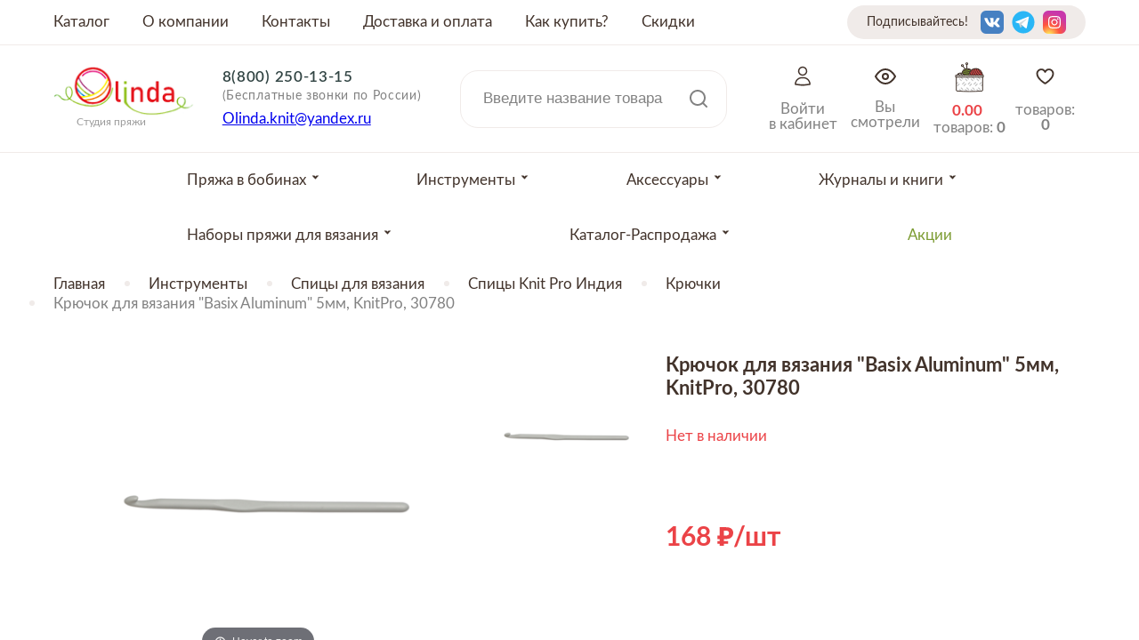

--- FILE ---
content_type: text/html; charset=utf-8
request_url: https://www.olindashop.ru/product/kryuchok-dlya-vyazaniya-basix-aluminum-5mm-knitpro-30780
body_size: 19381
content:
<!DOCTYPE html>
<html>

<head><meta data-config="{&quot;product_id&quot;:232479442}" name="page-config" content="" /><meta data-config="{&quot;money_with_currency_format&quot;:{&quot;delimiter&quot;:&quot;&quot;,&quot;separator&quot;:&quot;.&quot;,&quot;format&quot;:&quot;%n %u&quot;,&quot;unit&quot;:&quot;\u003cspan class=\&quot;rub\&quot;\u003e\u003c/span\u003e&quot;,&quot;show_price_without_cents&quot;:0},&quot;currency_code&quot;:&quot;RUR&quot;,&quot;currency_iso_code&quot;:&quot;RUB&quot;,&quot;default_currency&quot;:{&quot;title&quot;:&quot;Российский рубль&quot;,&quot;code&quot;:&quot;RUR&quot;,&quot;rate&quot;:1.0,&quot;format_string&quot;:&quot;%n %u&quot;,&quot;unit&quot;:&quot;\u003cspan class=\&quot;rub\&quot;\u003e\u003c/span\u003e&quot;,&quot;price_separator&quot;:&quot;&quot;,&quot;is_default&quot;:true,&quot;price_delimiter&quot;:&quot;&quot;,&quot;show_price_with_delimiter&quot;:false,&quot;show_price_without_cents&quot;:false},&quot;facebook&quot;:{&quot;pixelActive&quot;:false,&quot;currency_code&quot;:&quot;RUB&quot;,&quot;use_variants&quot;:null},&quot;vk&quot;:{&quot;pixel_active&quot;:null,&quot;price_list_id&quot;:null},&quot;new_ya_metrika&quot;:true,&quot;ecommerce_data_container&quot;:&quot;dataLayer&quot;,&quot;common_js_version&quot;:&quot;v2&quot;,&quot;vue_ui_version&quot;:null,&quot;feedback_captcha_enabled&quot;:null,&quot;account_id&quot;:671679,&quot;hide_items_out_of_stock&quot;:true,&quot;forbid_order_over_existing&quot;:true,&quot;minimum_items_price&quot;:null,&quot;enable_comparison&quot;:true,&quot;locale&quot;:&quot;ru&quot;,&quot;client_group&quot;:null,&quot;consent_to_personal_data&quot;:{&quot;active&quot;:true,&quot;obligatory&quot;:true,&quot;description&quot;:&quot;\u003cp\u003eНастоящим подтверждаю, что я ознакомлен и согласен с условиями \u003ca href=\&quot;/page/oferta\&quot; target=\&quot;blank\&quot;\u003eоферты и политики конфиденциальности\u003c/a\u003e.\u003c/p\u003e&quot;},&quot;recaptcha_key&quot;:&quot;6LfXhUEmAAAAAOGNQm5_a2Ach-HWlFKD3Sq7vfFj&quot;,&quot;recaptcha_key_v3&quot;:&quot;6LcZi0EmAAAAAPNov8uGBKSHCvBArp9oO15qAhXa&quot;,&quot;yandex_captcha_key&quot;:&quot;ysc1_ec1ApqrRlTZTXotpTnO8PmXe2ISPHxsd9MO3y0rye822b9d2&quot;,&quot;checkout_float_order_content_block&quot;:false,&quot;available_products_characteristics_ids&quot;:null,&quot;sber_id_app_id&quot;:&quot;5b5a3c11-72e5-4871-8649-4cdbab3ba9a4&quot;,&quot;theme_generation&quot;:2,&quot;quick_checkout_captcha_enabled&quot;:false,&quot;max_order_lines_count&quot;:500,&quot;sber_bnpl_min_amount&quot;:1000,&quot;sber_bnpl_max_amount&quot;:150000,&quot;counter_settings&quot;:{&quot;data_layer_name&quot;:&quot;dataLayer&quot;,&quot;new_counters_setup&quot;:true,&quot;add_to_cart_event&quot;:true,&quot;remove_from_cart_event&quot;:true,&quot;add_to_wishlist_event&quot;:true,&quot;purchase_event&quot;:true},&quot;site_setting&quot;:{&quot;show_cart_button&quot;:true,&quot;show_service_button&quot;:false,&quot;show_marketplace_button&quot;:false,&quot;show_quick_checkout_button&quot;:false},&quot;warehouses&quot;:[],&quot;captcha_type&quot;:&quot;google&quot;,&quot;human_readable_urls&quot;:false}" name="shop-config" content="" /><meta name='js-evnvironment' content='production' /><meta name='default-locale' content='ru' /><meta name='insales-redefined-api-methods' content="[]" /><script src="/packs/js/shop_bundle-2b0004e7d539ecb78a46.js"></script><script type="text/javascript" src="https://static.insales-cdn.com/assets/common-js/common.v2.25.28.js"></script><script type="text/javascript" src="https://static.insales-cdn.com/assets/static-versioned/v3.72/static/libs/lodash/4.17.21/lodash.min.js"></script><script>dataLayer= []; dataLayer.push({
        event: 'view_item',
        ecommerce: {
          items: [{"item_id":"232479442","item_name":"Крючок для вязания \"Basix Aluminum\" 5мм, KnitPro, 30780","item_category":"Каталог/Инструменты/Спицы для вязания/Спицы Knit Pro Индия","price":0}]
         }
      });</script>
<!--InsalesCounter -->
<script type="text/javascript">
(function() {
  if (typeof window.__insalesCounterId !== 'undefined') {
    return;
  }

  try {
    Object.defineProperty(window, '__insalesCounterId', {
      value: 671679,
      writable: true,
      configurable: true
    });
  } catch (e) {
    console.error('InsalesCounter: Failed to define property, using fallback:', e);
    window.__insalesCounterId = 671679;
  }

  if (typeof window.__insalesCounterId === 'undefined') {
    console.error('InsalesCounter: Failed to set counter ID');
    return;
  }

  let script = document.createElement('script');
  script.async = true;
  script.src = '/javascripts/insales_counter.js?7';
  let firstScript = document.getElementsByTagName('script')[0];
  firstScript.parentNode.insertBefore(script, firstScript);
})();
</script>
<!-- /InsalesCounter -->


  



<title>
  
    Пряжа Крючок для вязания "Basix Aluminum" 5мм, KnitPro, 30780
    
  
</title>



<!-- meta -->
<meta charset="UTF-8" />
<meta name="keywords" content='Пряжа Крючок для вязания "Basix Aluminum" 5мм, KnitPro, 30780'/>
<meta name="description" content='Крючок для вязания Basix Aluminum 5мм, KnitPro, 30780 ⭐️ Низкие цены! Размотка пряжи на конус бесплатно от 100 грамм. Популярные расцветки от более 30 производителей. Быстрая доставка по Москве и в регионы РФ.'/>
<meta name="robots" content="index,follow" />
<meta http-equiv="X-UA-Compatible" content="IE=edge,chrome=1" />
<meta name="viewport" content="width=device-width, initial-scale=1.0" />
<meta name="SKYPE_TOOLBAR" content="SKYPE_TOOLBAR_PARSER_COMPATIBLE" />
<meta name="yandex-verification" content="d3eb228a1dfd89fa" />



<!-- rss feed-->
<link rel="alternate" type="application/rss+xml" title="Блог" href="/blogs/blog.atom" />



    <meta property="og:title" content="Крючок для вязания "Basix Aluminum" 5мм, KnitPro, 30780" />
    <meta property="og:type" content="website" />
    <meta property="og:url" content="https://www.olindashop.ru/product/kryuchok-dlya-vyazaniya-basix-aluminum-5mm-knitpro-30780" />

    
      <meta property="og:image" content="https://static.insales-cdn.com/images/products/1/3000/410717112/compact_Безымянныqй.png" />
    

  

<!-- icons-->
<link rel="icon" type="image/x-icon" sizes="16x9" href="https://static.insales-cdn.com/assets/1/1035/1803275/1767545038/logotype_ff.jpg" />

<!-- fixes -->
<script src="https://static.insales-cdn.com/assets/1/1035/1803275/1767545038/modernizr-custom.js"></script>
<!--[if IE]>
<script src="//html5shiv.googlecode.com/svn/trunk/html5.js"></script><![endif]-->
<!--[if lt IE 9]>
<script src="//css3-mediaqueries-js.googlecode.com/svn/trunk/css3-mediaqueries.js"></script>
<![endif]-->


  


  
    
    <link href="//fonts.googleapis.com/css?family=Lobster:100,300,400,700" rel="stylesheet" />
  


<link href="//code.ionicframework.com/ionicons/2.0.1/css/ionicons.min.css" crossorigin="anonymous" rel="stylesheet" />
<link href="//maxcdn.bootstrapcdn.com/font-awesome/4.6.3/css/font-awesome.min.css" rel="stylesheet" />
<link href="https://static.insales-cdn.com/assets/1/1035/1803275/1767545038/theme.css" rel="stylesheet" type="text/css" />

<!-- fixes -->
<link href="https://static.insales-cdn.com/assets/1/1035/1803275/1767545038/ie.css" rel="stylesheet" type="text/css" />


<meta name='product-id' content='232479442' />
</head>
<body class="adaptive">
<!-- Yandex.Metrika counter -->
<script type="text/javascript" >
   (function(m,e,t,r,i,k,a){m[i]=m[i]||function(){(m[i].a=m[i].a||[]).push(arguments)};
   m[i].l=1*new Date();k=e.createElement(t),a=e.getElementsByTagName(t)[0],k.async=1,k.src=r,a.parentNode.insertBefore(k,a)})
   (window, document, "script", "https://mc.yandex.ru/metrika/tag.js", "ym");

   ym(53976682, "init", {
        webvisor:true,
        ecommerce:dataLayer,
        clickmap:true,
        trackLinks:true,
        accurateTrackBounce:true
   });
</script>
<script type="text/javascript">
  window.dataLayer = window.dataLayer || [];
  window.dataLayer.push({"ecommerce":{"currencyCode":"RUB","detail":{"products":[{"id":232479442,"name":"Крючок для вязания \"Basix Aluminum\" 5мм, KnitPro, 30780","category":"Каталог/Инструменты/Спицы для вязания/Спицы Knit Pro Индия","price":0.0}]}}});
</script>
<noscript><div><img src="https://mc.yandex.ru/watch/53976682" style="position:absolute; left:-9999px;" alt="" /></div></noscript>
<!-- /Yandex.Metrika counter -->


<div class="top-toolbar">
  <div class="row">

    <div class="mobile-toolbar cell-sm-4">
        <img src="https://static.insales-cdn.com/assets/1/1035/1803275/1767545038/burger.svg" class="burger left-toolbar-trigger">
      <img src="https://static.insales-cdn.com/assets/1/1035/1803275/1767545038/lupa.svg" class="lupa-mob">
          <a title="Избронное" href="/page/favorites" class="whishlist-widget">
			  <svg xmlns="http://www.w3.org/2000/svg" width="24" height="24" viewBox="0 0 24 24" fill="none">
                <path d="M12 20.25C12 20.25 2.625 15 2.625 8.62501C2.62519 7.49826 3.01561 6.40635 3.72989 5.53493C4.44416 4.66351 5.4382 4.06636 6.54299 3.84501C7.64778 3.62367 8.79514 3.79179 9.78999 4.32079C10.7848 4.84979 11.5658 5.70702 12 6.74673L12 6.74673C12.4342 5.70702 13.2152 4.84979 14.21 4.32079C15.2049 3.79179 16.3522 3.62367 17.457 3.84501C18.5618 4.06636 19.5558 4.66351 20.2701 5.53493C20.9844 6.40635 21.3748 7.49826 21.375 8.62501C21.375 15 12 20.25 12 20.25Z" stroke="#42332B" stroke-width="2" stroke-linecap="round" stroke-linejoin="round"></path>
              </svg>
          </a>
    </div><!-- /.mobile-toolbar -->

    <div class="logo-mobile cell-sm-4">
        <a title="Студия пряжи OLINDA" href="/" class="logotype-link">
            <img src="https://static.insales-cdn.com/assets/1/1035/1803275/1767545038/logotype.jpg" class="logotype-image" alt="Студия пряжи OLINDA" title="Студия пряжи OLINDA"/>
          </a>
    </div><!-- /.contacts -->

    <div class="shopcart-toolbar cell-sm-4">
      <div class="header-right">

        <a href="/client_account/session/new" title="Личный кабинет" class="header-acc">
         <img src="https://static.insales-cdn.com/assets/1/1035/1803275/1767545038/acc.svg">
         </a>

       <a href="/page/recently" class="header-look" title="Недавно просмотренные">
         <img src="https://static.insales-cdn.com/assets/1/1035/1803275/1767545038/eye.svg">
       </a>

          <a title="Корзина" href="/cart_items" class="shopcart-widget">
            <img src="https://static.insales-cdn.com/assets/1/1035/1803275/1767545038/clubok.svg">
          </a>
    </div>
    </div><!-- /.shopcart-toolbar -->


  </div>
</div><!-- /.top-toolbar -->


<script>!function(e,t,n,c,o){e[o]=e[o]||function(){(e[o].a=e[o].a||[]).push(arguments)},e[o].h=c,e[o].n=o,e[o].i=1*new Date,s=t.createElement(n),a=t.getElementsByTagName(n)[0],s.async=1,s.src=c,a.parentNode.insertBefore(s,a)}(window,document,"script","https://cdn2.searchbooster.net/scripts/v2/init.js","searchbooster"),searchbooster({"apiUrl":"https://api4.searchbooster.io","popup":{"search":true},"theme":{"variables":{"color-primary":"#eb4347","color-secondary":"#ffffff","font-family-primary":"Lato"}},"apiKey":"a0939a07-a512-4194-8344-9e4160e91a25","completions":true,"search":{"image":false,"groupCategories":true,"catalog":true,"limit":24,"limitNameChars":56,"voice":false},"offer":{"cart":false}, initialized: function(sb) { sb.mount('#search-widget-input,#search-widget-input1,.lupa-mob');}});</script>
  
<div class="page-wrapper">

  <div class="page-inner">

    <div class="main-toolbar hide-sm">
  <div class="main-toolbar-inner container">
    <ul class="main-menu list">
      
        
        <li class="menu-item list-item">
          <a href="/collection/all" class="menu-link" title="Каталог">
            Каталог
          </a>
        </li>
        
      
        
        <li class="menu-item list-item">
          <a href="/page/about-us" class="menu-link" title="О компании">
            О компании
          </a>
        </li>
        
      
        
        <li class="menu-item list-item">
          <a href="/page/contacts" class="menu-link" title="Контакты">
            Контакты
          </a>
        </li>
        
      
        
        <li class="menu-item list-item">
          <a href="/page/delivery" class="menu-link" title="Доставка и оплата">
            Доставка и оплата
          </a>
        </li>
        
      
        
      
        
        <li class="menu-item list-item">
          <a href="/page/kak-kupit-2" class="menu-link" title="Как купить?">
            Как купить?
          </a>
        </li>
        
      
        
        <li class="menu-item list-item">
          <a href="/page/skidki" class="menu-link" title="Скидки">
            Скидки
          </a>
        </li>
        
      
    </ul><!-- /.main-menu -->
    <div class="seti-header">
      <span>Подписывайтесь!</span>
        
          <div class="social-menu-wrapper">
            <ul class="social-menu list">

              

                

                

                

                

                

                

                

              	
              
                
                  <li class="menu-item list-item">
                    <a target="blank" title='Vkontakte' href="https://vk.com/olinda_shop_moscow" class="menu-link vk"></a>
                  </li>
                

              

                

                

                

                

                

                

                

              	
              
                
                  <li class="menu-item list-item">
                    <a target="blank" title='Telegram' href="https://t.me/s/olindashop/1855" class="menu-link telegram"></a>
                  </li>
                

              

                

                

                

                

                

                

                

              	
              
                
                  <li class="menu-item list-item">
                    <a target="blank" title='Instagram' href="https://instagram.com/olinda_shop_moscow" class="menu-link instagram"></a>
                  </li>
                

              

            </ul><!-- /.social-menu -->
          </div><!-- /.social-menu-wrapper -->
      
    </div>
  </div>
</div><!-- /.main-toolbar -->

<header class="main-header">
  <div class="container">
    <div class="main-header_self">
            <div class="logotype">

          <a title="Студия пряжи OLINDA" href="/" class="logotype-link">
            <img src="https://static.insales-cdn.com/assets/1/1035/1803275/1767545038/logotype.jpg" class="logotype-image" alt="Студия пряжи OLINDA" title="Студия пряжи OLINDA"/>
          </a>
          <div class="logo-name">Студия пряжи</div>

      </div>

      <div class="contacts">

        <div class="phone"><a href="tel:88002501315">8(800) 250-13-15</a><br> <span>(Бесплатные звонки по России)</span></div>
        

        
        <div class="email"><p><a href="mailto:Olinda.knit@yandex.ru">Olinda.knit@yandex.ru</a></p></div>
        

      </div><!-- /.contacts -->

      <div class="user-toolbar">

        <div class="search-widget">

          <form action="/search" method="get" class="search-widget-form">

            <input type="hidden" name="lang" value="ru">

            <input id="search-widget-input" class="input-field search-input" type="text" placeholder="Введите название товара" name="q" value=""/>

            <button class="search-button" type="submit">
              <img src="https://static.insales-cdn.com/assets/1/1035/1803275/1767545038/lupa.svg">
            </button>

          </form>

        </div><!-- /.search-widget -->

      </div><!-- /.user-toolbar -->
     <div class="header-right">

        <a href="/client_account/session/new" class="header-acc">
         <img src="https://static.insales-cdn.com/assets/1/1035/1803275/1767545038/acc.svg">
         <span class="header-cart-word">Войти<br>в кабинет</span>
         </a>

       <a href="/page/recently" class="header-look">
         <img src="https://static.insales-cdn.com/assets/1/1035/1803275/1767545038/eye.svg">
         <span class="header-cart-word">Вы<br>смотрели</span>
       </a>

          <a title="Корзина" href="/cart_items" class="shopcart-widget">
            <img src="https://static.insales-cdn.com/assets/1/1035/1803275/1767545038/clubok.svg">
            <span class="header-cart-sum js-shopcart-total-summ"></span>
            <span class="header-cart-word">
            товаров: <span class="shopcart-counter js-shopcart-amount"></span></span>
          </a>
       
          <a title="Избронное" href="/page/favorites" class="whishlist-widget">
			  <svg xmlns="http://www.w3.org/2000/svg" width="24" height="24" viewBox="0 0 24 24" fill="none">
                <path d="M12 20.25C12 20.25 2.625 15 2.625 8.62501C2.62519 7.49826 3.01561 6.40635 3.72989 5.53493C4.44416 4.66351 5.4382 4.06636 6.54299 3.84501C7.64778 3.62367 8.79514 3.79179 9.78999 4.32079C10.7848 4.84979 11.5658 5.70702 12 6.74673L12 6.74673C12.4342 5.70702 13.2152 4.84979 14.21 4.32079C15.2049 3.79179 16.3522 3.62367 17.457 3.84501C18.5618 4.06636 19.5558 4.66351 20.2701 5.53493C20.9844 6.40635 21.3748 7.49826 21.375 8.62501C21.375 15 12 20.25 12 20.25Z" stroke="#42332B" stroke-width="2" stroke-linecap="round" stroke-linejoin="round"></path>
              </svg>
            товаров: <span class="counter" data-favorites-counter></span>
          </a>
    </div>

  </div>
  </div>
</header>

    

<div class="collection-menu-horizontal-wrapper">
  <div class="container">
    <ul class="collection-menu-horizontal list js-edge-calc">

      

      

      
      

      <li class="list-item menu-item   dropdown is-absolute " data-handle="bobiny">

        <a title="Пряжа в бобинах" href="/collection/bobiny" class="menu-link">
          <span class="link-text">Пряжа в бобинах</span>
           <svg class="arr_drop" xmlns="http://www.w3.org/2000/svg" width="9" height="5" viewBox="0 0 9 5" fill="none">
<path fill-rule="evenodd" clip-rule="evenodd" d="M3.27353 0.375L4.45446 1.62498L5.63538 0.375H8.00578C8.18123 0.375 8.27165 0.58481 8.15116 0.712349L4.45466 4.625L0.758165 0.712349C0.637672 0.58481 0.72809 0.375 0.903545 0.375H3.27353Z" fill="#42332B"/>
</svg> 
        </a>

        

        <div class="submenu list-vertical dropdown-block level-2">

          <img src="https://static.insales-cdn.com/assets/1/1035/1803275/1767545038/cross_cat.svg" class="cross_cat">

          
          <div class="items-wrapper">
            

            

            <a title="Вся пряжа" href="/collection/vsya-pryazha" class="horiz-menu-link">
              <span class="link-text">Вся пряжа</span>
              <svg class="arr_drop-mob" xmlns="http://www.w3.org/2000/svg" width="9" height="5" viewBox="0 0 9 5" fill="none">
<path fill-rule="evenodd" clip-rule="evenodd" d="M3.27353 0.375L4.45446 1.62498L5.63538 0.375H8.00578C8.18123 0.375 8.27165 0.58481 8.15116 0.712349L4.45466 4.625L0.758165 0.712349C0.637672 0.58481 0.72809 0.375 0.903545 0.375H3.27353Z" fill="#42332B"/>
</svg>

            </a>

            

            

            <a title="Носочная пряжа" href="/collection/nosochnaya-pryazha" class="horiz-menu-link">
              <span class="link-text">Носочная пряжа</span>
              <svg class="arr_drop-mob" xmlns="http://www.w3.org/2000/svg" width="9" height="5" viewBox="0 0 9 5" fill="none">
<path fill-rule="evenodd" clip-rule="evenodd" d="M3.27353 0.375L4.45446 1.62498L5.63538 0.375H8.00578C8.18123 0.375 8.27165 0.58481 8.15116 0.712349L4.45466 4.625L0.758165 0.712349C0.637672 0.58481 0.72809 0.375 0.903545 0.375H3.27353Z" fill="#42332B"/>
</svg>

            </a>

            

            

            <a title="Пряжа Меринос 100%" href="/collection/merinos-100" class="horiz-menu-link">
              <span class="link-text">Пряжа Меринос 100%</span>
              <svg class="arr_drop-mob" xmlns="http://www.w3.org/2000/svg" width="9" height="5" viewBox="0 0 9 5" fill="none">
<path fill-rule="evenodd" clip-rule="evenodd" d="M3.27353 0.375L4.45446 1.62498L5.63538 0.375H8.00578C8.18123 0.375 8.27165 0.58481 8.15116 0.712349L4.45466 4.625L0.758165 0.712349C0.637672 0.58481 0.72809 0.375 0.903545 0.375H3.27353Z" fill="#42332B"/>
</svg>

            </a>

            

            

            <a title="Меринос смешанный" href="/collection/merinos-smeshannyy" class="horiz-menu-link">
              <span class="link-text">Меринос смешанный</span>
              <svg class="arr_drop-mob" xmlns="http://www.w3.org/2000/svg" width="9" height="5" viewBox="0 0 9 5" fill="none">
<path fill-rule="evenodd" clip-rule="evenodd" d="M3.27353 0.375L4.45446 1.62498L5.63538 0.375H8.00578C8.18123 0.375 8.27165 0.58481 8.15116 0.712349L4.45466 4.625L0.758165 0.712349C0.637672 0.58481 0.72809 0.375 0.903545 0.375H3.27353Z" fill="#42332B"/>
</svg>

            </a>

            

            

            <a title="Пряжа шерсть 100%" href="/collection/sherst-100" class="horiz-menu-link">
              <span class="link-text">Пряжа шерсть 100%</span>
              <svg class="arr_drop-mob" xmlns="http://www.w3.org/2000/svg" width="9" height="5" viewBox="0 0 9 5" fill="none">
<path fill-rule="evenodd" clip-rule="evenodd" d="M3.27353 0.375L4.45446 1.62498L5.63538 0.375H8.00578C8.18123 0.375 8.27165 0.58481 8.15116 0.712349L4.45466 4.625L0.758165 0.712349C0.637672 0.58481 0.72809 0.375 0.903545 0.375H3.27353Z" fill="#42332B"/>
</svg>

            </a>

            

            

            <a title="Шерсть смешанная" href="/collection/sherst-smeshannaya" class="horiz-menu-link">
              <span class="link-text">Шерсть смешанная</span>
              <svg class="arr_drop-mob" xmlns="http://www.w3.org/2000/svg" width="9" height="5" viewBox="0 0 9 5" fill="none">
<path fill-rule="evenodd" clip-rule="evenodd" d="M3.27353 0.375L4.45446 1.62498L5.63538 0.375H8.00578C8.18123 0.375 8.27165 0.58481 8.15116 0.712349L4.45466 4.625L0.758165 0.712349C0.637672 0.58481 0.72809 0.375 0.903545 0.375H3.27353Z" fill="#42332B"/>
</svg>

            </a>

            

            

            <a title="Пряжа кашемир 100%" href="/collection/kashemir-100" class="horiz-menu-link">
              <span class="link-text">Пряжа кашемир 100%</span>
              <svg class="arr_drop-mob" xmlns="http://www.w3.org/2000/svg" width="9" height="5" viewBox="0 0 9 5" fill="none">
<path fill-rule="evenodd" clip-rule="evenodd" d="M3.27353 0.375L4.45446 1.62498L5.63538 0.375H8.00578C8.18123 0.375 8.27165 0.58481 8.15116 0.712349L4.45466 4.625L0.758165 0.712349C0.637672 0.58481 0.72809 0.375 0.903545 0.375H3.27353Z" fill="#42332B"/>
</svg>

            </a>

            

            

            <a title="Кашемир смешанный" href="/collection/kashemir-smeshannyy" class="horiz-menu-link">
              <span class="link-text">Кашемир смешанный</span>
              <svg class="arr_drop-mob" xmlns="http://www.w3.org/2000/svg" width="9" height="5" viewBox="0 0 9 5" fill="none">
<path fill-rule="evenodd" clip-rule="evenodd" d="M3.27353 0.375L4.45446 1.62498L5.63538 0.375H8.00578C8.18123 0.375 8.27165 0.58481 8.15116 0.712349L4.45466 4.625L0.758165 0.712349C0.637672 0.58481 0.72809 0.375 0.903545 0.375H3.27353Z" fill="#42332B"/>
</svg>

            </a>

            

            

            <a title="Пряжа с синтетическим волокном" href="/collection/pryazha-s-sinteticheskim-voloknom" class="horiz-menu-link">
              <span class="link-text">Пряжа с синтетическим волокном</span>
              <svg class="arr_drop-mob" xmlns="http://www.w3.org/2000/svg" width="9" height="5" viewBox="0 0 9 5" fill="none">
<path fill-rule="evenodd" clip-rule="evenodd" d="M3.27353 0.375L4.45446 1.62498L5.63538 0.375H8.00578C8.18123 0.375 8.27165 0.58481 8.15116 0.712349L4.45466 4.625L0.758165 0.712349C0.637672 0.58481 0.72809 0.375 0.903545 0.375H3.27353Z" fill="#42332B"/>
</svg>

            </a>

            

            

            <a title="Пряжа с Альпака" href="/collection/pryazha-alpaka" class="horiz-menu-link">
              <span class="link-text">Пряжа с Альпака</span>
              <svg class="arr_drop-mob" xmlns="http://www.w3.org/2000/svg" width="9" height="5" viewBox="0 0 9 5" fill="none">
<path fill-rule="evenodd" clip-rule="evenodd" d="M3.27353 0.375L4.45446 1.62498L5.63538 0.375H8.00578C8.18123 0.375 8.27165 0.58481 8.15116 0.712349L4.45466 4.625L0.758165 0.712349C0.637672 0.58481 0.72809 0.375 0.903545 0.375H3.27353Z" fill="#42332B"/>
</svg>

            </a>

            

            

            <a title="Пряжа ангора" href="/collection/angora" class="horiz-menu-link">
              <span class="link-text">Пряжа ангора</span>
              <svg class="arr_drop-mob" xmlns="http://www.w3.org/2000/svg" width="9" height="5" viewBox="0 0 9 5" fill="none">
<path fill-rule="evenodd" clip-rule="evenodd" d="M3.27353 0.375L4.45446 1.62498L5.63538 0.375H8.00578C8.18123 0.375 8.27165 0.58481 8.15116 0.712349L4.45466 4.625L0.758165 0.712349C0.637672 0.58481 0.72809 0.375 0.903545 0.375H3.27353Z" fill="#42332B"/>
</svg>

            </a>

            

            

            <a title="Пряжа бамбук" href="/collection/pryazha-bambuk" class="horiz-menu-link">
              <span class="link-text">Пряжа бамбук</span>
              <svg class="arr_drop-mob" xmlns="http://www.w3.org/2000/svg" width="9" height="5" viewBox="0 0 9 5" fill="none">
<path fill-rule="evenodd" clip-rule="evenodd" d="M3.27353 0.375L4.45446 1.62498L5.63538 0.375H8.00578C8.18123 0.375 8.27165 0.58481 8.15116 0.712349L4.45466 4.625L0.758165 0.712349C0.637672 0.58481 0.72809 0.375 0.903545 0.375H3.27353Z" fill="#42332B"/>
</svg>

            </a>

            

            

            <a title="Пряжа шелк" href="/collection/pryazha-shelk" class="horiz-menu-link">
              <span class="link-text">Пряжа шелк</span>
              <svg class="arr_drop-mob" xmlns="http://www.w3.org/2000/svg" width="9" height="5" viewBox="0 0 9 5" fill="none">
<path fill-rule="evenodd" clip-rule="evenodd" d="M3.27353 0.375L4.45446 1.62498L5.63538 0.375H8.00578C8.18123 0.375 8.27165 0.58481 8.15116 0.712349L4.45466 4.625L0.758165 0.712349C0.637672 0.58481 0.72809 0.375 0.903545 0.375H3.27353Z" fill="#42332B"/>
</svg>

            </a>

            

            

            <a title="Пряжа верблюд" href="/collection/verblyud" class="horiz-menu-link">
              <span class="link-text">Пряжа верблюд</span>
              <svg class="arr_drop-mob" xmlns="http://www.w3.org/2000/svg" width="9" height="5" viewBox="0 0 9 5" fill="none">
<path fill-rule="evenodd" clip-rule="evenodd" d="M3.27353 0.375L4.45446 1.62498L5.63538 0.375H8.00578C8.18123 0.375 8.27165 0.58481 8.15116 0.712349L4.45466 4.625L0.758165 0.712349C0.637672 0.58481 0.72809 0.375 0.903545 0.375H3.27353Z" fill="#42332B"/>
</svg>

            </a>

            

            

            <a title="Пряжа вискоза" href="/collection/priaja-viskoza" class="horiz-menu-link">
              <span class="link-text">Пряжа вискоза</span>
              <svg class="arr_drop-mob" xmlns="http://www.w3.org/2000/svg" width="9" height="5" viewBox="0 0 9 5" fill="none">
<path fill-rule="evenodd" clip-rule="evenodd" d="M3.27353 0.375L4.45446 1.62498L5.63538 0.375H8.00578C8.18123 0.375 8.27165 0.58481 8.15116 0.712349L4.45466 4.625L0.758165 0.712349C0.637672 0.58481 0.72809 0.375 0.903545 0.375H3.27353Z" fill="#42332B"/>
</svg>

            </a>

            

            

            <a title="Пряжа из крапивы" href="/collection/krapiva" class="horiz-menu-link">
              <span class="link-text">Пряжа из крапивы</span>
              <svg class="arr_drop-mob" xmlns="http://www.w3.org/2000/svg" width="9" height="5" viewBox="0 0 9 5" fill="none">
<path fill-rule="evenodd" clip-rule="evenodd" d="M3.27353 0.375L4.45446 1.62498L5.63538 0.375H8.00578C8.18123 0.375 8.27165 0.58481 8.15116 0.712349L4.45466 4.625L0.758165 0.712349C0.637672 0.58481 0.72809 0.375 0.903545 0.375H3.27353Z" fill="#42332B"/>
</svg>

            </a>

            

            

            <a title="Пряжа из конопли" href="/collection/konoplya" class="horiz-menu-link">
              <span class="link-text">Пряжа из конопли</span>
              <svg class="arr_drop-mob" xmlns="http://www.w3.org/2000/svg" width="9" height="5" viewBox="0 0 9 5" fill="none">
<path fill-rule="evenodd" clip-rule="evenodd" d="M3.27353 0.375L4.45446 1.62498L5.63538 0.375H8.00578C8.18123 0.375 8.27165 0.58481 8.15116 0.712349L4.45466 4.625L0.758165 0.712349C0.637672 0.58481 0.72809 0.375 0.903545 0.375H3.27353Z" fill="#42332B"/>
</svg>

            </a>

            

            

            <a title="Пряжа лен" href="/collection/len" class="horiz-menu-link">
              <span class="link-text">Пряжа лен</span>
              <svg class="arr_drop-mob" xmlns="http://www.w3.org/2000/svg" width="9" height="5" viewBox="0 0 9 5" fill="none">
<path fill-rule="evenodd" clip-rule="evenodd" d="M3.27353 0.375L4.45446 1.62498L5.63538 0.375H8.00578C8.18123 0.375 8.27165 0.58481 8.15116 0.712349L4.45466 4.625L0.758165 0.712349C0.637672 0.58481 0.72809 0.375 0.903545 0.375H3.27353Z" fill="#42332B"/>
</svg>

            </a>

            

            

            <a title="Пряжа из ламы" href="/collection/pryazha-lama" class="horiz-menu-link">
              <span class="link-text">Пряжа из ламы</span>
              <svg class="arr_drop-mob" xmlns="http://www.w3.org/2000/svg" width="9" height="5" viewBox="0 0 9 5" fill="none">
<path fill-rule="evenodd" clip-rule="evenodd" d="M3.27353 0.375L4.45446 1.62498L5.63538 0.375H8.00578C8.18123 0.375 8.27165 0.58481 8.15116 0.712349L4.45466 4.625L0.758165 0.712349C0.637672 0.58481 0.72809 0.375 0.903545 0.375H3.27353Z" fill="#42332B"/>
</svg>

            </a>

            

            

            <a title="Пряжа мохер" href="/collection/moher" class="horiz-menu-link">
              <span class="link-text">Пряжа мохер</span>
              <svg class="arr_drop-mob" xmlns="http://www.w3.org/2000/svg" width="9" height="5" viewBox="0 0 9 5" fill="none">
<path fill-rule="evenodd" clip-rule="evenodd" d="M3.27353 0.375L4.45446 1.62498L5.63538 0.375H8.00578C8.18123 0.375 8.27165 0.58481 8.15116 0.712349L4.45466 4.625L0.758165 0.712349C0.637672 0.58481 0.72809 0.375 0.903545 0.375H3.27353Z" fill="#42332B"/>
</svg>

            </a>

            

            

            <a title="Пряжа с нейлоном" href="/collection/neylon" class="horiz-menu-link">
              <span class="link-text">Пряжа с нейлоном</span>
              <svg class="arr_drop-mob" xmlns="http://www.w3.org/2000/svg" width="9" height="5" viewBox="0 0 9 5" fill="none">
<path fill-rule="evenodd" clip-rule="evenodd" d="M3.27353 0.375L4.45446 1.62498L5.63538 0.375H8.00578C8.18123 0.375 8.27165 0.58481 8.15116 0.712349L4.45466 4.625L0.758165 0.712349C0.637672 0.58481 0.72809 0.375 0.903545 0.375H3.27353Z" fill="#42332B"/>
</svg>

            </a>

            

            

            <a title="Пряжа с люрексом" href="/collection/pryazha-s-lyureksom" class="horiz-menu-link">
              <span class="link-text">Пряжа с люрексом</span>
              <svg class="arr_drop-mob" xmlns="http://www.w3.org/2000/svg" width="9" height="5" viewBox="0 0 9 5" fill="none">
<path fill-rule="evenodd" clip-rule="evenodd" d="M3.27353 0.375L4.45446 1.62498L5.63538 0.375H8.00578C8.18123 0.375 8.27165 0.58481 8.15116 0.712349L4.45466 4.625L0.758165 0.712349C0.637672 0.58481 0.72809 0.375 0.903545 0.375H3.27353Z" fill="#42332B"/>
</svg>

            </a>

            

            

            <a title="Пряжа с пайетками" href="/collection/pryazha-s-payetkami" class="horiz-menu-link">
              <span class="link-text">Пряжа с пайетками</span>
              <svg class="arr_drop-mob" xmlns="http://www.w3.org/2000/svg" width="9" height="5" viewBox="0 0 9 5" fill="none">
<path fill-rule="evenodd" clip-rule="evenodd" d="M3.27353 0.375L4.45446 1.62498L5.63538 0.375H8.00578C8.18123 0.375 8.27165 0.58481 8.15116 0.712349L4.45466 4.625L0.758165 0.712349C0.637672 0.58481 0.72809 0.375 0.903545 0.375H3.27353Z" fill="#42332B"/>
</svg>

            </a>

            

            

            <a title="Пряжа хлопок" href="/collection/hlopok" class="horiz-menu-link">
              <span class="link-text">Пряжа хлопок</span>
              <svg class="arr_drop-mob" xmlns="http://www.w3.org/2000/svg" width="9" height="5" viewBox="0 0 9 5" fill="none">
<path fill-rule="evenodd" clip-rule="evenodd" d="M3.27353 0.375L4.45446 1.62498L5.63538 0.375H8.00578C8.18123 0.375 8.27165 0.58481 8.15116 0.712349L4.45466 4.625L0.758165 0.712349C0.637672 0.58481 0.72809 0.375 0.903545 0.375H3.27353Z" fill="#42332B"/>
</svg>

            </a>

            

            

            <a title="Пряжа ягненок" href="/collection/pryazha-yagnenok" class="horiz-menu-link">
              <span class="link-text">Пряжа ягненок</span>
              <svg class="arr_drop-mob" xmlns="http://www.w3.org/2000/svg" width="9" height="5" viewBox="0 0 9 5" fill="none">
<path fill-rule="evenodd" clip-rule="evenodd" d="M3.27353 0.375L4.45446 1.62498L5.63538 0.375H8.00578C8.18123 0.375 8.27165 0.58481 8.15116 0.712349L4.45466 4.625L0.758165 0.712349C0.637672 0.58481 0.72809 0.375 0.903545 0.375H3.27353Z" fill="#42332B"/>
</svg>

            </a>

            

            

            <a title="Твидовая пряжа" href="/collection/tvidovaya-pryazha" class="horiz-menu-link">
              <span class="link-text">Твидовая пряжа</span>
              <svg class="arr_drop-mob" xmlns="http://www.w3.org/2000/svg" width="9" height="5" viewBox="0 0 9 5" fill="none">
<path fill-rule="evenodd" clip-rule="evenodd" d="M3.27353 0.375L4.45446 1.62498L5.63538 0.375H8.00578C8.18123 0.375 8.27165 0.58481 8.15116 0.712349L4.45466 4.625L0.758165 0.712349C0.637672 0.58481 0.72809 0.375 0.903545 0.375H3.27353Z" fill="#42332B"/>
</svg>

            </a>

            

            

            <a title="Пряжа Як" href="/collection/yak" class="horiz-menu-link">
              <span class="link-text">Пряжа Як</span>
              <svg class="arr_drop-mob" xmlns="http://www.w3.org/2000/svg" width="9" height="5" viewBox="0 0 9 5" fill="none">
<path fill-rule="evenodd" clip-rule="evenodd" d="M3.27353 0.375L4.45446 1.62498L5.63538 0.375H8.00578C8.18123 0.375 8.27165 0.58481 8.15116 0.712349L4.45466 4.625L0.758165 0.712349C0.637672 0.58481 0.72809 0.375 0.903545 0.375H3.27353Z" fill="#42332B"/>
</svg>

            </a>

            
          </div>
          

          
          <div class="items-wrapper brands-wrapper mob-brands-remover">
            
            <a href="/collection/bobiny?characteristics[]=64763716" class="horiz-menu-link">Loro Piana
              <svg class="arr_drop-mob" xmlns="http://www.w3.org/2000/svg" width="9" height="5" viewBox="0 0 9 5" fill="none">
<path fill-rule="evenodd" clip-rule="evenodd" d="M3.27353 0.375L4.45446 1.62498L5.63538 0.375H8.00578C8.18123 0.375 8.27165 0.58481 8.15116 0.712349L4.45466 4.625L0.758165 0.712349C0.637672 0.58481 0.72809 0.375 0.903545 0.375H3.27353Z" fill="#42332B"/>
</svg>
            </a>
            
            <a href="/collection/bobiny?characteristics[]=64763734" class="horiz-menu-link">Botto Poala
              <svg class="arr_drop-mob" xmlns="http://www.w3.org/2000/svg" width="9" height="5" viewBox="0 0 9 5" fill="none">
<path fill-rule="evenodd" clip-rule="evenodd" d="M3.27353 0.375L4.45446 1.62498L5.63538 0.375H8.00578C8.18123 0.375 8.27165 0.58481 8.15116 0.712349L4.45466 4.625L0.758165 0.712349C0.637672 0.58481 0.72809 0.375 0.903545 0.375H3.27353Z" fill="#42332B"/>
</svg>
            </a>
            
            <a href="/collection/bobiny?characteristics[]=64763737" class="horiz-menu-link">Zegna Baruffa
              <svg class="arr_drop-mob" xmlns="http://www.w3.org/2000/svg" width="9" height="5" viewBox="0 0 9 5" fill="none">
<path fill-rule="evenodd" clip-rule="evenodd" d="M3.27353 0.375L4.45446 1.62498L5.63538 0.375H8.00578C8.18123 0.375 8.27165 0.58481 8.15116 0.712349L4.45466 4.625L0.758165 0.712349C0.637672 0.58481 0.72809 0.375 0.903545 0.375H3.27353Z" fill="#42332B"/>
</svg>
            </a>
            
            <a href="/collection/bobiny?characteristics[]=64763876" class="horiz-menu-link">Cariaggi
              <svg class="arr_drop-mob" xmlns="http://www.w3.org/2000/svg" width="9" height="5" viewBox="0 0 9 5" fill="none">
<path fill-rule="evenodd" clip-rule="evenodd" d="M3.27353 0.375L4.45446 1.62498L5.63538 0.375H8.00578C8.18123 0.375 8.27165 0.58481 8.15116 0.712349L4.45466 4.625L0.758165 0.712349C0.637672 0.58481 0.72809 0.375 0.903545 0.375H3.27353Z" fill="#42332B"/>
</svg>
            </a>
            
            <a href="/collection/bobiny?characteristics[]=64763896" class="horiz-menu-link">Botto Jiuseppe
              <svg class="arr_drop-mob" xmlns="http://www.w3.org/2000/svg" width="9" height="5" viewBox="0 0 9 5" fill="none">
<path fill-rule="evenodd" clip-rule="evenodd" d="M3.27353 0.375L4.45446 1.62498L5.63538 0.375H8.00578C8.18123 0.375 8.27165 0.58481 8.15116 0.712349L4.45466 4.625L0.758165 0.712349C0.637672 0.58481 0.72809 0.375 0.903545 0.375H3.27353Z" fill="#42332B"/>
</svg>
            </a>
            
            <a href="/collection/bobiny?characteristics[]=64763917" class="horiz-menu-link">Lane Rossi
              <svg class="arr_drop-mob" xmlns="http://www.w3.org/2000/svg" width="9" height="5" viewBox="0 0 9 5" fill="none">
<path fill-rule="evenodd" clip-rule="evenodd" d="M3.27353 0.375L4.45446 1.62498L5.63538 0.375H8.00578C8.18123 0.375 8.27165 0.58481 8.15116 0.712349L4.45466 4.625L0.758165 0.712349C0.637672 0.58481 0.72809 0.375 0.903545 0.375H3.27353Z" fill="#42332B"/>
</svg>
            </a>
            
            <a href="/collection/bobiny?characteristics[]=64763921" class="horiz-menu-link">G.G.Filati
              <svg class="arr_drop-mob" xmlns="http://www.w3.org/2000/svg" width="9" height="5" viewBox="0 0 9 5" fill="none">
<path fill-rule="evenodd" clip-rule="evenodd" d="M3.27353 0.375L4.45446 1.62498L5.63538 0.375H8.00578C8.18123 0.375 8.27165 0.58481 8.15116 0.712349L4.45466 4.625L0.758165 0.712349C0.637672 0.58481 0.72809 0.375 0.903545 0.375H3.27353Z" fill="#42332B"/>
</svg>
            </a>
            
            <a href="/collection/bobiny?characteristics[]=64763951" class="horiz-menu-link">Sudwollgroup
              <svg class="arr_drop-mob" xmlns="http://www.w3.org/2000/svg" width="9" height="5" viewBox="0 0 9 5" fill="none">
<path fill-rule="evenodd" clip-rule="evenodd" d="M3.27353 0.375L4.45446 1.62498L5.63538 0.375H8.00578C8.18123 0.375 8.27165 0.58481 8.15116 0.712349L4.45466 4.625L0.758165 0.712349C0.637672 0.58481 0.72809 0.375 0.903545 0.375H3.27353Z" fill="#42332B"/>
</svg>
            </a>
            
            <a href="/collection/bobiny?characteristics[]=64763976" class="horiz-menu-link">Millefili
              <svg class="arr_drop-mob" xmlns="http://www.w3.org/2000/svg" width="9" height="5" viewBox="0 0 9 5" fill="none">
<path fill-rule="evenodd" clip-rule="evenodd" d="M3.27353 0.375L4.45446 1.62498L5.63538 0.375H8.00578C8.18123 0.375 8.27165 0.58481 8.15116 0.712349L4.45466 4.625L0.758165 0.712349C0.637672 0.58481 0.72809 0.375 0.903545 0.375H3.27353Z" fill="#42332B"/>
</svg>
            </a>
            
            <a href="/collection/bobiny?characteristics[]=64763978" class="horiz-menu-link">E.Miroglio
              <svg class="arr_drop-mob" xmlns="http://www.w3.org/2000/svg" width="9" height="5" viewBox="0 0 9 5" fill="none">
<path fill-rule="evenodd" clip-rule="evenodd" d="M3.27353 0.375L4.45446 1.62498L5.63538 0.375H8.00578C8.18123 0.375 8.27165 0.58481 8.15116 0.712349L4.45466 4.625L0.758165 0.712349C0.637672 0.58481 0.72809 0.375 0.903545 0.375H3.27353Z" fill="#42332B"/>
</svg>
            </a>
            
            <a href="/collection/bobiny?characteristics[]=64763996" class="horiz-menu-link">Sesia
              <svg class="arr_drop-mob" xmlns="http://www.w3.org/2000/svg" width="9" height="5" viewBox="0 0 9 5" fill="none">
<path fill-rule="evenodd" clip-rule="evenodd" d="M3.27353 0.375L4.45446 1.62498L5.63538 0.375H8.00578C8.18123 0.375 8.27165 0.58481 8.15116 0.712349L4.45466 4.625L0.758165 0.712349C0.637672 0.58481 0.72809 0.375 0.903545 0.375H3.27353Z" fill="#42332B"/>
</svg>
            </a>
            
            <a href="/collection/bobiny?characteristics[]=64764022" class="horiz-menu-link">Lanecardate
              <svg class="arr_drop-mob" xmlns="http://www.w3.org/2000/svg" width="9" height="5" viewBox="0 0 9 5" fill="none">
<path fill-rule="evenodd" clip-rule="evenodd" d="M3.27353 0.375L4.45446 1.62498L5.63538 0.375H8.00578C8.18123 0.375 8.27165 0.58481 8.15116 0.712349L4.45466 4.625L0.758165 0.712349C0.637672 0.58481 0.72809 0.375 0.903545 0.375H3.27353Z" fill="#42332B"/>
</svg>
            </a>
            
            <a href="/collection/bobiny?characteristics[]=64765065" class="horiz-menu-link">Lineapiu
              <svg class="arr_drop-mob" xmlns="http://www.w3.org/2000/svg" width="9" height="5" viewBox="0 0 9 5" fill="none">
<path fill-rule="evenodd" clip-rule="evenodd" d="M3.27353 0.375L4.45446 1.62498L5.63538 0.375H8.00578C8.18123 0.375 8.27165 0.58481 8.15116 0.712349L4.45466 4.625L0.758165 0.712349C0.637672 0.58481 0.72809 0.375 0.903545 0.375H3.27353Z" fill="#42332B"/>
</svg>
            </a>
            
            <a href="/collection/bobiny?characteristics[]=64765401" class="horiz-menu-link">Cofil
              <svg class="arr_drop-mob" xmlns="http://www.w3.org/2000/svg" width="9" height="5" viewBox="0 0 9 5" fill="none">
<path fill-rule="evenodd" clip-rule="evenodd" d="M3.27353 0.375L4.45446 1.62498L5.63538 0.375H8.00578C8.18123 0.375 8.27165 0.58481 8.15116 0.712349L4.45466 4.625L0.758165 0.712349C0.637672 0.58481 0.72809 0.375 0.903545 0.375H3.27353Z" fill="#42332B"/>
</svg>
            </a>
            
            <a href="/collection/bobiny?characteristics[]=64765455" class="horiz-menu-link">IGEA
              <svg class="arr_drop-mob" xmlns="http://www.w3.org/2000/svg" width="9" height="5" viewBox="0 0 9 5" fill="none">
<path fill-rule="evenodd" clip-rule="evenodd" d="M3.27353 0.375L4.45446 1.62498L5.63538 0.375H8.00578C8.18123 0.375 8.27165 0.58481 8.15116 0.712349L4.45466 4.625L0.758165 0.712349C0.637672 0.58481 0.72809 0.375 0.903545 0.375H3.27353Z" fill="#42332B"/>
</svg>
            </a>
            
            <a href="/collection/bobiny?characteristics[]=64765469" class="horiz-menu-link">Fashion Mill
              <svg class="arr_drop-mob" xmlns="http://www.w3.org/2000/svg" width="9" height="5" viewBox="0 0 9 5" fill="none">
<path fill-rule="evenodd" clip-rule="evenodd" d="M3.27353 0.375L4.45446 1.62498L5.63538 0.375H8.00578C8.18123 0.375 8.27165 0.58481 8.15116 0.712349L4.45466 4.625L0.758165 0.712349C0.637672 0.58481 0.72809 0.375 0.903545 0.375H3.27353Z" fill="#42332B"/>
</svg>
            </a>
            
            <a href="/collection/bobiny?characteristics[]=64765478" class="horiz-menu-link">Gruppo Filpucci
              <svg class="arr_drop-mob" xmlns="http://www.w3.org/2000/svg" width="9" height="5" viewBox="0 0 9 5" fill="none">
<path fill-rule="evenodd" clip-rule="evenodd" d="M3.27353 0.375L4.45446 1.62498L5.63538 0.375H8.00578C8.18123 0.375 8.27165 0.58481 8.15116 0.712349L4.45466 4.625L0.758165 0.712349C0.637672 0.58481 0.72809 0.375 0.903545 0.375H3.27353Z" fill="#42332B"/>
</svg>
            </a>
            
            <a href="/collection/bobiny?characteristics[]=64766002" class="horiz-menu-link">Safil
              <svg class="arr_drop-mob" xmlns="http://www.w3.org/2000/svg" width="9" height="5" viewBox="0 0 9 5" fill="none">
<path fill-rule="evenodd" clip-rule="evenodd" d="M3.27353 0.375L4.45446 1.62498L5.63538 0.375H8.00578C8.18123 0.375 8.27165 0.58481 8.15116 0.712349L4.45466 4.625L0.758165 0.712349C0.637672 0.58481 0.72809 0.375 0.903545 0.375H3.27353Z" fill="#42332B"/>
</svg>
            </a>
            
            <a href="/collection/bobiny?characteristics[]=64766191" class="horiz-menu-link">Pinori Filati
              <svg class="arr_drop-mob" xmlns="http://www.w3.org/2000/svg" width="9" height="5" viewBox="0 0 9 5" fill="none">
<path fill-rule="evenodd" clip-rule="evenodd" d="M3.27353 0.375L4.45446 1.62498L5.63538 0.375H8.00578C8.18123 0.375 8.27165 0.58481 8.15116 0.712349L4.45466 4.625L0.758165 0.712349C0.637672 0.58481 0.72809 0.375 0.903545 0.375H3.27353Z" fill="#42332B"/>
</svg>
            </a>
            
            <a href="/collection/bobiny?characteristics[]=64767408" class="horiz-menu-link">GiTiBi
              <svg class="arr_drop-mob" xmlns="http://www.w3.org/2000/svg" width="9" height="5" viewBox="0 0 9 5" fill="none">
<path fill-rule="evenodd" clip-rule="evenodd" d="M3.27353 0.375L4.45446 1.62498L5.63538 0.375H8.00578C8.18123 0.375 8.27165 0.58481 8.15116 0.712349L4.45466 4.625L0.758165 0.712349C0.637672 0.58481 0.72809 0.375 0.903545 0.375H3.27353Z" fill="#42332B"/>
</svg>
            </a>
            
            <a href="/collection/bobiny?characteristics[]=64768981" class="horiz-menu-link">Lanificio dell Olivo
              <svg class="arr_drop-mob" xmlns="http://www.w3.org/2000/svg" width="9" height="5" viewBox="0 0 9 5" fill="none">
<path fill-rule="evenodd" clip-rule="evenodd" d="M3.27353 0.375L4.45446 1.62498L5.63538 0.375H8.00578C8.18123 0.375 8.27165 0.58481 8.15116 0.712349L4.45466 4.625L0.758165 0.712349C0.637672 0.58481 0.72809 0.375 0.903545 0.375H3.27353Z" fill="#42332B"/>
</svg>
            </a>
            
            <a href="/collection/bobiny?characteristics[]=64771617" class="horiz-menu-link">Ilaria calenzano
              <svg class="arr_drop-mob" xmlns="http://www.w3.org/2000/svg" width="9" height="5" viewBox="0 0 9 5" fill="none">
<path fill-rule="evenodd" clip-rule="evenodd" d="M3.27353 0.375L4.45446 1.62498L5.63538 0.375H8.00578C8.18123 0.375 8.27165 0.58481 8.15116 0.712349L4.45466 4.625L0.758165 0.712349C0.637672 0.58481 0.72809 0.375 0.903545 0.375H3.27353Z" fill="#42332B"/>
</svg>
            </a>
            
            <a href="/collection/bobiny?characteristics[]=64771756" class="horiz-menu-link">Todd & Duncan
              <svg class="arr_drop-mob" xmlns="http://www.w3.org/2000/svg" width="9" height="5" viewBox="0 0 9 5" fill="none">
<path fill-rule="evenodd" clip-rule="evenodd" d="M3.27353 0.375L4.45446 1.62498L5.63538 0.375H8.00578C8.18123 0.375 8.27165 0.58481 8.15116 0.712349L4.45466 4.625L0.758165 0.712349C0.637672 0.58481 0.72809 0.375 0.903545 0.375H3.27353Z" fill="#42332B"/>
</svg>
            </a>
            
            <a href="/collection/bobiny?characteristics[]=64772238" class="horiz-menu-link">Botto Giuseppe
              <svg class="arr_drop-mob" xmlns="http://www.w3.org/2000/svg" width="9" height="5" viewBox="0 0 9 5" fill="none">
<path fill-rule="evenodd" clip-rule="evenodd" d="M3.27353 0.375L4.45446 1.62498L5.63538 0.375H8.00578C8.18123 0.375 8.27165 0.58481 8.15116 0.712349L4.45466 4.625L0.758165 0.712349C0.637672 0.58481 0.72809 0.375 0.903545 0.375H3.27353Z" fill="#42332B"/>
</svg>
            </a>
            
            <a href="/collection/bobiny?characteristics[]=66001114" class="horiz-menu-link">Filati Buratti
              <svg class="arr_drop-mob" xmlns="http://www.w3.org/2000/svg" width="9" height="5" viewBox="0 0 9 5" fill="none">
<path fill-rule="evenodd" clip-rule="evenodd" d="M3.27353 0.375L4.45446 1.62498L5.63538 0.375H8.00578C8.18123 0.375 8.27165 0.58481 8.15116 0.712349L4.45466 4.625L0.758165 0.712349C0.637672 0.58481 0.72809 0.375 0.903545 0.375H3.27353Z" fill="#42332B"/>
</svg>
            </a>
            
            <a href="/collection/bobiny?characteristics[]=66013467" class="horiz-menu-link">Fil-3
              <svg class="arr_drop-mob" xmlns="http://www.w3.org/2000/svg" width="9" height="5" viewBox="0 0 9 5" fill="none">
<path fill-rule="evenodd" clip-rule="evenodd" d="M3.27353 0.375L4.45446 1.62498L5.63538 0.375H8.00578C8.18123 0.375 8.27165 0.58481 8.15116 0.712349L4.45466 4.625L0.758165 0.712349C0.637672 0.58481 0.72809 0.375 0.903545 0.375H3.27353Z" fill="#42332B"/>
</svg>
            </a>
            
            <a href="/collection/bobiny?characteristics[]=66016452" class="horiz-menu-link">FILMAR
              <svg class="arr_drop-mob" xmlns="http://www.w3.org/2000/svg" width="9" height="5" viewBox="0 0 9 5" fill="none">
<path fill-rule="evenodd" clip-rule="evenodd" d="M3.27353 0.375L4.45446 1.62498L5.63538 0.375H8.00578C8.18123 0.375 8.27165 0.58481 8.15116 0.712349L4.45466 4.625L0.758165 0.712349C0.637672 0.58481 0.72809 0.375 0.903545 0.375H3.27353Z" fill="#42332B"/>
</svg>
            </a>
            
            <a href="/collection/bobiny?characteristics[]=66031960" class="horiz-menu-link">Filitaly Lab
              <svg class="arr_drop-mob" xmlns="http://www.w3.org/2000/svg" width="9" height="5" viewBox="0 0 9 5" fill="none">
<path fill-rule="evenodd" clip-rule="evenodd" d="M3.27353 0.375L4.45446 1.62498L5.63538 0.375H8.00578C8.18123 0.375 8.27165 0.58481 8.15116 0.712349L4.45466 4.625L0.758165 0.712349C0.637672 0.58481 0.72809 0.375 0.903545 0.375H3.27353Z" fill="#42332B"/>
</svg>
            </a>
            
            <a href="/collection/bobiny?characteristics[]=66070163" class="horiz-menu-link">Filosophy
              <svg class="arr_drop-mob" xmlns="http://www.w3.org/2000/svg" width="9" height="5" viewBox="0 0 9 5" fill="none">
<path fill-rule="evenodd" clip-rule="evenodd" d="M3.27353 0.375L4.45446 1.62498L5.63538 0.375H8.00578C8.18123 0.375 8.27165 0.58481 8.15116 0.712349L4.45466 4.625L0.758165 0.712349C0.637672 0.58481 0.72809 0.375 0.903545 0.375H3.27353Z" fill="#42332B"/>
</svg>
            </a>
            
            <a href="/collection/bobiny?characteristics[]=66100341" class="horiz-menu-link">DiVe
              <svg class="arr_drop-mob" xmlns="http://www.w3.org/2000/svg" width="9" height="5" viewBox="0 0 9 5" fill="none">
<path fill-rule="evenodd" clip-rule="evenodd" d="M3.27353 0.375L4.45446 1.62498L5.63538 0.375H8.00578C8.18123 0.375 8.27165 0.58481 8.15116 0.712349L4.45466 4.625L0.758165 0.712349C0.637672 0.58481 0.72809 0.375 0.903545 0.375H3.27353Z" fill="#42332B"/>
</svg>
            </a>
            
            <a href="/collection/bobiny?characteristics[]=66141846" class="horiz-menu-link">GTI
              <svg class="arr_drop-mob" xmlns="http://www.w3.org/2000/svg" width="9" height="5" viewBox="0 0 9 5" fill="none">
<path fill-rule="evenodd" clip-rule="evenodd" d="M3.27353 0.375L4.45446 1.62498L5.63538 0.375H8.00578C8.18123 0.375 8.27165 0.58481 8.15116 0.712349L4.45466 4.625L0.758165 0.712349C0.637672 0.58481 0.72809 0.375 0.903545 0.375H3.27353Z" fill="#42332B"/>
</svg>
            </a>
            
            <a href="/collection/bobiny?characteristics[]=66484476" class="horiz-menu-link">Linsieme
              <svg class="arr_drop-mob" xmlns="http://www.w3.org/2000/svg" width="9" height="5" viewBox="0 0 9 5" fill="none">
<path fill-rule="evenodd" clip-rule="evenodd" d="M3.27353 0.375L4.45446 1.62498L5.63538 0.375H8.00578C8.18123 0.375 8.27165 0.58481 8.15116 0.712349L4.45466 4.625L0.758165 0.712349C0.637672 0.58481 0.72809 0.375 0.903545 0.375H3.27353Z" fill="#42332B"/>
</svg>
            </a>
            
            <a href="/collection/bobiny?characteristics[]=66697638" class="horiz-menu-link">Tollegno 1900
              <svg class="arr_drop-mob" xmlns="http://www.w3.org/2000/svg" width="9" height="5" viewBox="0 0 9 5" fill="none">
<path fill-rule="evenodd" clip-rule="evenodd" d="M3.27353 0.375L4.45446 1.62498L5.63538 0.375H8.00578C8.18123 0.375 8.27165 0.58481 8.15116 0.712349L4.45466 4.625L0.758165 0.712349C0.637672 0.58481 0.72809 0.375 0.903545 0.375H3.27353Z" fill="#42332B"/>
</svg>
            </a>
            
            <a href="/collection/bobiny?characteristics[]=67382273" class="horiz-menu-link">Filati Naturali italia
              <svg class="arr_drop-mob" xmlns="http://www.w3.org/2000/svg" width="9" height="5" viewBox="0 0 9 5" fill="none">
<path fill-rule="evenodd" clip-rule="evenodd" d="M3.27353 0.375L4.45446 1.62498L5.63538 0.375H8.00578C8.18123 0.375 8.27165 0.58481 8.15116 0.712349L4.45466 4.625L0.758165 0.712349C0.637672 0.58481 0.72809 0.375 0.903545 0.375H3.27353Z" fill="#42332B"/>
</svg>
            </a>
            
            <a href="/collection/bobiny?characteristics[]=71066974" class="horiz-menu-link">Biagioli Modesto
              <svg class="arr_drop-mob" xmlns="http://www.w3.org/2000/svg" width="9" height="5" viewBox="0 0 9 5" fill="none">
<path fill-rule="evenodd" clip-rule="evenodd" d="M3.27353 0.375L4.45446 1.62498L5.63538 0.375H8.00578C8.18123 0.375 8.27165 0.58481 8.15116 0.712349L4.45466 4.625L0.758165 0.712349C0.637672 0.58481 0.72809 0.375 0.903545 0.375H3.27353Z" fill="#42332B"/>
</svg>
            </a>
            
            <a href="/collection/bobiny?characteristics[]=71087623" class="horiz-menu-link">Pecci Filati
              <svg class="arr_drop-mob" xmlns="http://www.w3.org/2000/svg" width="9" height="5" viewBox="0 0 9 5" fill="none">
<path fill-rule="evenodd" clip-rule="evenodd" d="M3.27353 0.375L4.45446 1.62498L5.63538 0.375H8.00578C8.18123 0.375 8.27165 0.58481 8.15116 0.712349L4.45466 4.625L0.758165 0.712349C0.637672 0.58481 0.72809 0.375 0.903545 0.375H3.27353Z" fill="#42332B"/>
</svg>
            </a>
            
            <a href="/collection/bobiny?characteristics[]=71087871" class="horiz-menu-link">IAFIL SPA
              <svg class="arr_drop-mob" xmlns="http://www.w3.org/2000/svg" width="9" height="5" viewBox="0 0 9 5" fill="none">
<path fill-rule="evenodd" clip-rule="evenodd" d="M3.27353 0.375L4.45446 1.62498L5.63538 0.375H8.00578C8.18123 0.375 8.27165 0.58481 8.15116 0.712349L4.45466 4.625L0.758165 0.712349C0.637672 0.58481 0.72809 0.375 0.903545 0.375H3.27353Z" fill="#42332B"/>
</svg>
            </a>
            
            <a href="/collection/bobiny?characteristics[]=71087899" class="horiz-menu-link">Filati Be.Mi.Va
              <svg class="arr_drop-mob" xmlns="http://www.w3.org/2000/svg" width="9" height="5" viewBox="0 0 9 5" fill="none">
<path fill-rule="evenodd" clip-rule="evenodd" d="M3.27353 0.375L4.45446 1.62498L5.63538 0.375H8.00578C8.18123 0.375 8.27165 0.58481 8.15116 0.712349L4.45466 4.625L0.758165 0.712349C0.637672 0.58481 0.72809 0.375 0.903545 0.375H3.27353Z" fill="#42332B"/>
</svg>
            </a>
            
            <a href="/collection/bobiny?characteristics[]=71091731" class="horiz-menu-link">Casa del Filato
              <svg class="arr_drop-mob" xmlns="http://www.w3.org/2000/svg" width="9" height="5" viewBox="0 0 9 5" fill="none">
<path fill-rule="evenodd" clip-rule="evenodd" d="M3.27353 0.375L4.45446 1.62498L5.63538 0.375H8.00578C8.18123 0.375 8.27165 0.58481 8.15116 0.712349L4.45466 4.625L0.758165 0.712349C0.637672 0.58481 0.72809 0.375 0.903545 0.375H3.27353Z" fill="#42332B"/>
</svg>
            </a>
            
            <a href="/collection/bobiny?characteristics[]=71626647" class="horiz-menu-link">RIGO
              <svg class="arr_drop-mob" xmlns="http://www.w3.org/2000/svg" width="9" height="5" viewBox="0 0 9 5" fill="none">
<path fill-rule="evenodd" clip-rule="evenodd" d="M3.27353 0.375L4.45446 1.62498L5.63538 0.375H8.00578C8.18123 0.375 8.27165 0.58481 8.15116 0.712349L4.45466 4.625L0.758165 0.712349C0.637672 0.58481 0.72809 0.375 0.903545 0.375H3.27353Z" fill="#42332B"/>
</svg>
            </a>
            
            <a href="/collection/bobiny?characteristics[]=73172263" class="horiz-menu-link">Lora&Festa
              <svg class="arr_drop-mob" xmlns="http://www.w3.org/2000/svg" width="9" height="5" viewBox="0 0 9 5" fill="none">
<path fill-rule="evenodd" clip-rule="evenodd" d="M3.27353 0.375L4.45446 1.62498L5.63538 0.375H8.00578C8.18123 0.375 8.27165 0.58481 8.15116 0.712349L4.45466 4.625L0.758165 0.712349C0.637672 0.58481 0.72809 0.375 0.903545 0.375H3.27353Z" fill="#42332B"/>
</svg>
            </a>
            
            <a href="/collection/bobiny?characteristics[]=73477094" class="horiz-menu-link">FIL.LIFE
              <svg class="arr_drop-mob" xmlns="http://www.w3.org/2000/svg" width="9" height="5" viewBox="0 0 9 5" fill="none">
<path fill-rule="evenodd" clip-rule="evenodd" d="M3.27353 0.375L4.45446 1.62498L5.63538 0.375H8.00578C8.18123 0.375 8.27165 0.58481 8.15116 0.712349L4.45466 4.625L0.758165 0.712349C0.637672 0.58481 0.72809 0.375 0.903545 0.375H3.27353Z" fill="#42332B"/>
</svg>
            </a>
            
            <a href="/collection/bobiny?characteristics[]=73477187" class="horiz-menu-link">PROFILO S.N.C
              <svg class="arr_drop-mob" xmlns="http://www.w3.org/2000/svg" width="9" height="5" viewBox="0 0 9 5" fill="none">
<path fill-rule="evenodd" clip-rule="evenodd" d="M3.27353 0.375L4.45446 1.62498L5.63538 0.375H8.00578C8.18123 0.375 8.27165 0.58481 8.15116 0.712349L4.45466 4.625L0.758165 0.712349C0.637672 0.58481 0.72809 0.375 0.903545 0.375H3.27353Z" fill="#42332B"/>
</svg>
            </a>
            
            <a href="/collection/bobiny?characteristics[]=74668934" class="horiz-menu-link">Prisma ricerche
              <svg class="arr_drop-mob" xmlns="http://www.w3.org/2000/svg" width="9" height="5" viewBox="0 0 9 5" fill="none">
<path fill-rule="evenodd" clip-rule="evenodd" d="M3.27353 0.375L4.45446 1.62498L5.63538 0.375H8.00578C8.18123 0.375 8.27165 0.58481 8.15116 0.712349L4.45466 4.625L0.758165 0.712349C0.637672 0.58481 0.72809 0.375 0.903545 0.375H3.27353Z" fill="#42332B"/>
</svg>
            </a>
            
            <a href="/collection/bobiny?characteristics[]=75096733" class="horiz-menu-link">FILCOM
              <svg class="arr_drop-mob" xmlns="http://www.w3.org/2000/svg" width="9" height="5" viewBox="0 0 9 5" fill="none">
<path fill-rule="evenodd" clip-rule="evenodd" d="M3.27353 0.375L4.45446 1.62498L5.63538 0.375H8.00578C8.18123 0.375 8.27165 0.58481 8.15116 0.712349L4.45466 4.625L0.758165 0.712349C0.637672 0.58481 0.72809 0.375 0.903545 0.375H3.27353Z" fill="#42332B"/>
</svg>
            </a>
            
            <a href="/collection/bobiny?characteristics[]=79010636" class="horiz-menu-link">Toscano
              <svg class="arr_drop-mob" xmlns="http://www.w3.org/2000/svg" width="9" height="5" viewBox="0 0 9 5" fill="none">
<path fill-rule="evenodd" clip-rule="evenodd" d="M3.27353 0.375L4.45446 1.62498L5.63538 0.375H8.00578C8.18123 0.375 8.27165 0.58481 8.15116 0.712349L4.45466 4.625L0.758165 0.712349C0.637672 0.58481 0.72809 0.375 0.903545 0.375H3.27353Z" fill="#42332B"/>
</svg>
            </a>
            
            <a href="/collection/bobiny?characteristics[]=79610659" class="horiz-menu-link">Mister Joe
              <svg class="arr_drop-mob" xmlns="http://www.w3.org/2000/svg" width="9" height="5" viewBox="0 0 9 5" fill="none">
<path fill-rule="evenodd" clip-rule="evenodd" d="M3.27353 0.375L4.45446 1.62498L5.63538 0.375H8.00578C8.18123 0.375 8.27165 0.58481 8.15116 0.712349L4.45466 4.625L0.758165 0.712349C0.637672 0.58481 0.72809 0.375 0.903545 0.375H3.27353Z" fill="#42332B"/>
</svg>
            </a>
            
            <a href="/collection/bobiny?characteristics[]=85366070" class="horiz-menu-link">Suedwollegroup
              <svg class="arr_drop-mob" xmlns="http://www.w3.org/2000/svg" width="9" height="5" viewBox="0 0 9 5" fill="none">
<path fill-rule="evenodd" clip-rule="evenodd" d="M3.27353 0.375L4.45446 1.62498L5.63538 0.375H8.00578C8.18123 0.375 8.27165 0.58481 8.15116 0.712349L4.45466 4.625L0.758165 0.712349C0.637672 0.58481 0.72809 0.375 0.903545 0.375H3.27353Z" fill="#42332B"/>
</svg>
            </a>
            
            <a href="/collection/bobiny?characteristics[]=85412244" class="horiz-menu-link">Emilcotoni S.P.A
              <svg class="arr_drop-mob" xmlns="http://www.w3.org/2000/svg" width="9" height="5" viewBox="0 0 9 5" fill="none">
<path fill-rule="evenodd" clip-rule="evenodd" d="M3.27353 0.375L4.45446 1.62498L5.63538 0.375H8.00578C8.18123 0.375 8.27165 0.58481 8.15116 0.712349L4.45466 4.625L0.758165 0.712349C0.637672 0.58481 0.72809 0.375 0.903545 0.375H3.27353Z" fill="#42332B"/>
</svg>
            </a>
            
            <a href="/collection/bobiny?characteristics[]=85481425" class="horiz-menu-link">INDUSTRIA ITALIANA FILATY
              <svg class="arr_drop-mob" xmlns="http://www.w3.org/2000/svg" width="9" height="5" viewBox="0 0 9 5" fill="none">
<path fill-rule="evenodd" clip-rule="evenodd" d="M3.27353 0.375L4.45446 1.62498L5.63538 0.375H8.00578C8.18123 0.375 8.27165 0.58481 8.15116 0.712349L4.45466 4.625L0.758165 0.712349C0.637672 0.58481 0.72809 0.375 0.903545 0.375H3.27353Z" fill="#42332B"/>
</svg>
            </a>
            
            <a href="/collection/bobiny?characteristics[]=85505554" class="horiz-menu-link">Lagopolane
              <svg class="arr_drop-mob" xmlns="http://www.w3.org/2000/svg" width="9" height="5" viewBox="0 0 9 5" fill="none">
<path fill-rule="evenodd" clip-rule="evenodd" d="M3.27353 0.375L4.45446 1.62498L5.63538 0.375H8.00578C8.18123 0.375 8.27165 0.58481 8.15116 0.712349L4.45466 4.625L0.758165 0.712349C0.637672 0.58481 0.72809 0.375 0.903545 0.375H3.27353Z" fill="#42332B"/>
</svg>
            </a>
            
            <a href="/collection/bobiny?characteristics[]=85903040" class="horiz-menu-link">FULLONICA
              <svg class="arr_drop-mob" xmlns="http://www.w3.org/2000/svg" width="9" height="5" viewBox="0 0 9 5" fill="none">
<path fill-rule="evenodd" clip-rule="evenodd" d="M3.27353 0.375L4.45446 1.62498L5.63538 0.375H8.00578C8.18123 0.375 8.27165 0.58481 8.15116 0.712349L4.45466 4.625L0.758165 0.712349C0.637672 0.58481 0.72809 0.375 0.903545 0.375H3.27353Z" fill="#42332B"/>
</svg>
            </a>
            
            <a href="/collection/bobiny?characteristics[]=86125839" class="horiz-menu-link">Servizi E Seta
              <svg class="arr_drop-mob" xmlns="http://www.w3.org/2000/svg" width="9" height="5" viewBox="0 0 9 5" fill="none">
<path fill-rule="evenodd" clip-rule="evenodd" d="M3.27353 0.375L4.45446 1.62498L5.63538 0.375H8.00578C8.18123 0.375 8.27165 0.58481 8.15116 0.712349L4.45466 4.625L0.758165 0.712349C0.637672 0.58481 0.72809 0.375 0.903545 0.375H3.27353Z" fill="#42332B"/>
</svg>
            </a>
            
            <a href="/collection/bobiny?characteristics[]=86367647" class="horiz-menu-link">Vimar 1991
              <svg class="arr_drop-mob" xmlns="http://www.w3.org/2000/svg" width="9" height="5" viewBox="0 0 9 5" fill="none">
<path fill-rule="evenodd" clip-rule="evenodd" d="M3.27353 0.375L4.45446 1.62498L5.63538 0.375H8.00578C8.18123 0.375 8.27165 0.58481 8.15116 0.712349L4.45466 4.625L0.758165 0.712349C0.637672 0.58481 0.72809 0.375 0.903545 0.375H3.27353Z" fill="#42332B"/>
</svg>
            </a>
            
            <a href="/collection/bobiny?characteristics[]=88268813" class="horiz-menu-link">OLIMPIAS
              <svg class="arr_drop-mob" xmlns="http://www.w3.org/2000/svg" width="9" height="5" viewBox="0 0 9 5" fill="none">
<path fill-rule="evenodd" clip-rule="evenodd" d="M3.27353 0.375L4.45446 1.62498L5.63538 0.375H8.00578C8.18123 0.375 8.27165 0.58481 8.15116 0.712349L4.45466 4.625L0.758165 0.712349C0.637672 0.58481 0.72809 0.375 0.903545 0.375H3.27353Z" fill="#42332B"/>
</svg>
            </a>
            
            <a href="/collection/bobiny?characteristics[]=88387930" class="horiz-menu-link">Torcitura di Domaso
              <svg class="arr_drop-mob" xmlns="http://www.w3.org/2000/svg" width="9" height="5" viewBox="0 0 9 5" fill="none">
<path fill-rule="evenodd" clip-rule="evenodd" d="M3.27353 0.375L4.45446 1.62498L5.63538 0.375H8.00578C8.18123 0.375 8.27165 0.58481 8.15116 0.712349L4.45466 4.625L0.758165 0.712349C0.637672 0.58481 0.72809 0.375 0.903545 0.375H3.27353Z" fill="#42332B"/>
</svg>
            </a>
            
            <a href="/collection/bobiny?characteristics[]=108346735" class="horiz-menu-link">Pool Filati
              <svg class="arr_drop-mob" xmlns="http://www.w3.org/2000/svg" width="9" height="5" viewBox="0 0 9 5" fill="none">
<path fill-rule="evenodd" clip-rule="evenodd" d="M3.27353 0.375L4.45446 1.62498L5.63538 0.375H8.00578C8.18123 0.375 8.27165 0.58481 8.15116 0.712349L4.45466 4.625L0.758165 0.712349C0.637672 0.58481 0.72809 0.375 0.903545 0.375H3.27353Z" fill="#42332B"/>
</svg>
            </a>
            
            <a href="/collection/bobiny?characteristics[]=120730801" class="horiz-menu-link">SILVEDD
              <svg class="arr_drop-mob" xmlns="http://www.w3.org/2000/svg" width="9" height="5" viewBox="0 0 9 5" fill="none">
<path fill-rule="evenodd" clip-rule="evenodd" d="M3.27353 0.375L4.45446 1.62498L5.63538 0.375H8.00578C8.18123 0.375 8.27165 0.58481 8.15116 0.712349L4.45466 4.625L0.758165 0.712349C0.637672 0.58481 0.72809 0.375 0.903545 0.375H3.27353Z" fill="#42332B"/>
</svg>
            </a>
            
            <a href="/collection/bobiny?characteristics[]=146026709" class="horiz-menu-link">Figli di Ugo Pucci
              <svg class="arr_drop-mob" xmlns="http://www.w3.org/2000/svg" width="9" height="5" viewBox="0 0 9 5" fill="none">
<path fill-rule="evenodd" clip-rule="evenodd" d="M3.27353 0.375L4.45446 1.62498L5.63538 0.375H8.00578C8.18123 0.375 8.27165 0.58481 8.15116 0.712349L4.45466 4.625L0.758165 0.712349C0.637672 0.58481 0.72809 0.375 0.903545 0.375H3.27353Z" fill="#42332B"/>
</svg>
            </a>
            
            <a href="/collection/bobiny?characteristics[]=172389022" class="horiz-menu-link">Italfil S.P.A
              <svg class="arr_drop-mob" xmlns="http://www.w3.org/2000/svg" width="9" height="5" viewBox="0 0 9 5" fill="none">
<path fill-rule="evenodd" clip-rule="evenodd" d="M3.27353 0.375L4.45446 1.62498L5.63538 0.375H8.00578C8.18123 0.375 8.27165 0.58481 8.15116 0.712349L4.45466 4.625L0.758165 0.712349C0.637672 0.58481 0.72809 0.375 0.903545 0.375H3.27353Z" fill="#42332B"/>
</svg>
            </a>
            
            <a href="/collection/bobiny?characteristics[]=212009312" class="horiz-menu-link">Industria Italiana
              <svg class="arr_drop-mob" xmlns="http://www.w3.org/2000/svg" width="9" height="5" viewBox="0 0 9 5" fill="none">
<path fill-rule="evenodd" clip-rule="evenodd" d="M3.27353 0.375L4.45446 1.62498L5.63538 0.375H8.00578C8.18123 0.375 8.27165 0.58481 8.15116 0.712349L4.45466 4.625L0.758165 0.712349C0.637672 0.58481 0.72809 0.375 0.903545 0.375H3.27353Z" fill="#42332B"/>
</svg>
            </a>
            
            <a href="/collection/bobiny?characteristics[]=217629320" class="horiz-menu-link">New Mill
              <svg class="arr_drop-mob" xmlns="http://www.w3.org/2000/svg" width="9" height="5" viewBox="0 0 9 5" fill="none">
<path fill-rule="evenodd" clip-rule="evenodd" d="M3.27353 0.375L4.45446 1.62498L5.63538 0.375H8.00578C8.18123 0.375 8.27165 0.58481 8.15116 0.712349L4.45466 4.625L0.758165 0.712349C0.637672 0.58481 0.72809 0.375 0.903545 0.375H3.27353Z" fill="#42332B"/>
</svg>
            </a>
            
            <a href="/collection/bobiny?characteristics[]=219690732" class="horiz-menu-link">Lanerossi
              <svg class="arr_drop-mob" xmlns="http://www.w3.org/2000/svg" width="9" height="5" viewBox="0 0 9 5" fill="none">
<path fill-rule="evenodd" clip-rule="evenodd" d="M3.27353 0.375L4.45446 1.62498L5.63538 0.375H8.00578C8.18123 0.375 8.27165 0.58481 8.15116 0.712349L4.45466 4.625L0.758165 0.712349C0.637672 0.58481 0.72809 0.375 0.903545 0.375H3.27353Z" fill="#42332B"/>
</svg>
            </a>
            
            <a href="/collection/bobiny?characteristics[]=219690734" class="horiz-menu-link">Folco
              <svg class="arr_drop-mob" xmlns="http://www.w3.org/2000/svg" width="9" height="5" viewBox="0 0 9 5" fill="none">
<path fill-rule="evenodd" clip-rule="evenodd" d="M3.27353 0.375L4.45446 1.62498L5.63538 0.375H8.00578C8.18123 0.375 8.27165 0.58481 8.15116 0.712349L4.45466 4.625L0.758165 0.712349C0.637672 0.58481 0.72809 0.375 0.903545 0.375H3.27353Z" fill="#42332B"/>
</svg>
            </a>
            
            <a href="/collection/bobiny?characteristics[]=220524976" class="horiz-menu-link">Martex
              <svg class="arr_drop-mob" xmlns="http://www.w3.org/2000/svg" width="9" height="5" viewBox="0 0 9 5" fill="none">
<path fill-rule="evenodd" clip-rule="evenodd" d="M3.27353 0.375L4.45446 1.62498L5.63538 0.375H8.00578C8.18123 0.375 8.27165 0.58481 8.15116 0.712349L4.45466 4.625L0.758165 0.712349C0.637672 0.58481 0.72809 0.375 0.903545 0.375H3.27353Z" fill="#42332B"/>
</svg>
            </a>
            
            <a href="/collection/bobiny?characteristics[]=220581664" class="horiz-menu-link">Todd&Duncan
              <svg class="arr_drop-mob" xmlns="http://www.w3.org/2000/svg" width="9" height="5" viewBox="0 0 9 5" fill="none">
<path fill-rule="evenodd" clip-rule="evenodd" d="M3.27353 0.375L4.45446 1.62498L5.63538 0.375H8.00578C8.18123 0.375 8.27165 0.58481 8.15116 0.712349L4.45466 4.625L0.758165 0.712349C0.637672 0.58481 0.72809 0.375 0.903545 0.375H3.27353Z" fill="#42332B"/>
</svg>
            </a>
            
            <a href="/collection/bobiny?characteristics[]=220589302" class="horiz-menu-link">Sudwollegroup
              <svg class="arr_drop-mob" xmlns="http://www.w3.org/2000/svg" width="9" height="5" viewBox="0 0 9 5" fill="none">
<path fill-rule="evenodd" clip-rule="evenodd" d="M3.27353 0.375L4.45446 1.62498L5.63538 0.375H8.00578C8.18123 0.375 8.27165 0.58481 8.15116 0.712349L4.45466 4.625L0.758165 0.712349C0.637672 0.58481 0.72809 0.375 0.903545 0.375H3.27353Z" fill="#42332B"/>
</svg>
            </a>
            
            <a href="/collection/bobiny?characteristics[]=221778074" class="horiz-menu-link">Filitali lab
              <svg class="arr_drop-mob" xmlns="http://www.w3.org/2000/svg" width="9" height="5" viewBox="0 0 9 5" fill="none">
<path fill-rule="evenodd" clip-rule="evenodd" d="M3.27353 0.375L4.45446 1.62498L5.63538 0.375H8.00578C8.18123 0.375 8.27165 0.58481 8.15116 0.712349L4.45466 4.625L0.758165 0.712349C0.637672 0.58481 0.72809 0.375 0.903545 0.375H3.27353Z" fill="#42332B"/>
</svg>
            </a>
            
            <a href="/collection/bobiny?characteristics[]=223675160" class="horiz-menu-link">Filcom
              <svg class="arr_drop-mob" xmlns="http://www.w3.org/2000/svg" width="9" height="5" viewBox="0 0 9 5" fill="none">
<path fill-rule="evenodd" clip-rule="evenodd" d="M3.27353 0.375L4.45446 1.62498L5.63538 0.375H8.00578C8.18123 0.375 8.27165 0.58481 8.15116 0.712349L4.45466 4.625L0.758165 0.712349C0.637672 0.58481 0.72809 0.375 0.903545 0.375H3.27353Z" fill="#42332B"/>
</svg>
            </a>
            
            <a href="/collection/bobiny?characteristics[]=224050475" class="horiz-menu-link">G&G Filati
              <svg class="arr_drop-mob" xmlns="http://www.w3.org/2000/svg" width="9" height="5" viewBox="0 0 9 5" fill="none">
<path fill-rule="evenodd" clip-rule="evenodd" d="M3.27353 0.375L4.45446 1.62498L5.63538 0.375H8.00578C8.18123 0.375 8.27165 0.58481 8.15116 0.712349L4.45466 4.625L0.758165 0.712349C0.637672 0.58481 0.72809 0.375 0.903545 0.375H3.27353Z" fill="#42332B"/>
</svg>
            </a>
            
            <a href="/collection/bobiny?characteristics[]=225404160" class="horiz-menu-link">Sinflex
              <svg class="arr_drop-mob" xmlns="http://www.w3.org/2000/svg" width="9" height="5" viewBox="0 0 9 5" fill="none">
<path fill-rule="evenodd" clip-rule="evenodd" d="M3.27353 0.375L4.45446 1.62498L5.63538 0.375H8.00578C8.18123 0.375 8.27165 0.58481 8.15116 0.712349L4.45466 4.625L0.758165 0.712349C0.637672 0.58481 0.72809 0.375 0.903545 0.375H3.27353Z" fill="#42332B"/>
</svg>
            </a>
            
            <a href="/collection/bobiny?characteristics[]=226209906" class="horiz-menu-link">Monticolor SPA
              <svg class="arr_drop-mob" xmlns="http://www.w3.org/2000/svg" width="9" height="5" viewBox="0 0 9 5" fill="none">
<path fill-rule="evenodd" clip-rule="evenodd" d="M3.27353 0.375L4.45446 1.62498L5.63538 0.375H8.00578C8.18123 0.375 8.27165 0.58481 8.15116 0.712349L4.45466 4.625L0.758165 0.712349C0.637672 0.58481 0.72809 0.375 0.903545 0.375H3.27353Z" fill="#42332B"/>
</svg>
            </a>
            
            <a href="/collection/bobiny?characteristics[]=226307586" class="horiz-menu-link">Linea Piu
              <svg class="arr_drop-mob" xmlns="http://www.w3.org/2000/svg" width="9" height="5" viewBox="0 0 9 5" fill="none">
<path fill-rule="evenodd" clip-rule="evenodd" d="M3.27353 0.375L4.45446 1.62498L5.63538 0.375H8.00578C8.18123 0.375 8.27165 0.58481 8.15116 0.712349L4.45466 4.625L0.758165 0.712349C0.637672 0.58481 0.72809 0.375 0.903545 0.375H3.27353Z" fill="#42332B"/>
</svg>
            </a>
            
            <a href="/collection/bobiny?characteristics[]=229231126" class="horiz-menu-link">Filartex
              <svg class="arr_drop-mob" xmlns="http://www.w3.org/2000/svg" width="9" height="5" viewBox="0 0 9 5" fill="none">
<path fill-rule="evenodd" clip-rule="evenodd" d="M3.27353 0.375L4.45446 1.62498L5.63538 0.375H8.00578C8.18123 0.375 8.27165 0.58481 8.15116 0.712349L4.45466 4.625L0.758165 0.712349C0.637672 0.58481 0.72809 0.375 0.903545 0.375H3.27353Z" fill="#42332B"/>
</svg>
            </a>
            
            <a href="/collection/bobiny?characteristics[]=231545715" class="horiz-menu-link">Filatura Power
              <svg class="arr_drop-mob" xmlns="http://www.w3.org/2000/svg" width="9" height="5" viewBox="0 0 9 5" fill="none">
<path fill-rule="evenodd" clip-rule="evenodd" d="M3.27353 0.375L4.45446 1.62498L5.63538 0.375H8.00578C8.18123 0.375 8.27165 0.58481 8.15116 0.712349L4.45466 4.625L0.758165 0.712349C0.637672 0.58481 0.72809 0.375 0.903545 0.375H3.27353Z" fill="#42332B"/>
</svg>
            </a>
            
            <a href="/collection/bobiny?characteristics[]=232563920" class="horiz-menu-link">Olimpias
              <svg class="arr_drop-mob" xmlns="http://www.w3.org/2000/svg" width="9" height="5" viewBox="0 0 9 5" fill="none">
<path fill-rule="evenodd" clip-rule="evenodd" d="M3.27353 0.375L4.45446 1.62498L5.63538 0.375H8.00578C8.18123 0.375 8.27165 0.58481 8.15116 0.712349L4.45466 4.625L0.758165 0.712349C0.637672 0.58481 0.72809 0.375 0.903545 0.375H3.27353Z" fill="#42332B"/>
</svg>
            </a>
            
            <a href="/collection/bobiny?characteristics[]=238355636" class="horiz-menu-link">Filmar
              <svg class="arr_drop-mob" xmlns="http://www.w3.org/2000/svg" width="9" height="5" viewBox="0 0 9 5" fill="none">
<path fill-rule="evenodd" clip-rule="evenodd" d="M3.27353 0.375L4.45446 1.62498L5.63538 0.375H8.00578C8.18123 0.375 8.27165 0.58481 8.15116 0.712349L4.45466 4.625L0.758165 0.712349C0.637672 0.58481 0.72809 0.375 0.903545 0.375H3.27353Z" fill="#42332B"/>
</svg>
            </a>
            
            <a href="/collection/bobiny?characteristics[]=240756080" class="horiz-menu-link">Tesco S.P.A
              <svg class="arr_drop-mob" xmlns="http://www.w3.org/2000/svg" width="9" height="5" viewBox="0 0 9 5" fill="none">
<path fill-rule="evenodd" clip-rule="evenodd" d="M3.27353 0.375L4.45446 1.62498L5.63538 0.375H8.00578C8.18123 0.375 8.27165 0.58481 8.15116 0.712349L4.45466 4.625L0.758165 0.712349C0.637672 0.58481 0.72809 0.375 0.903545 0.375H3.27353Z" fill="#42332B"/>
</svg>
            </a>
            
            <a href="/collection/bobiny?characteristics[]=245965577" class="horiz-menu-link">Kyototex
              <svg class="arr_drop-mob" xmlns="http://www.w3.org/2000/svg" width="9" height="5" viewBox="0 0 9 5" fill="none">
<path fill-rule="evenodd" clip-rule="evenodd" d="M3.27353 0.375L4.45446 1.62498L5.63538 0.375H8.00578C8.18123 0.375 8.27165 0.58481 8.15116 0.712349L4.45466 4.625L0.758165 0.712349C0.637672 0.58481 0.72809 0.375 0.903545 0.375H3.27353Z" fill="#42332B"/>
</svg>
            </a>
            
            <a href="/collection/bobiny?characteristics[]=251523720" class="horiz-menu-link">Filatura papi fabio
              <svg class="arr_drop-mob" xmlns="http://www.w3.org/2000/svg" width="9" height="5" viewBox="0 0 9 5" fill="none">
<path fill-rule="evenodd" clip-rule="evenodd" d="M3.27353 0.375L4.45446 1.62498L5.63538 0.375H8.00578C8.18123 0.375 8.27165 0.58481 8.15116 0.712349L4.45466 4.625L0.758165 0.712349C0.637672 0.58481 0.72809 0.375 0.903545 0.375H3.27353Z" fill="#42332B"/>
</svg>
            </a>
            
            <a href="/collection/bobiny?characteristics[]=251523722" class="horiz-menu-link">FOLCO
              <svg class="arr_drop-mob" xmlns="http://www.w3.org/2000/svg" width="9" height="5" viewBox="0 0 9 5" fill="none">
<path fill-rule="evenodd" clip-rule="evenodd" d="M3.27353 0.375L4.45446 1.62498L5.63538 0.375H8.00578C8.18123 0.375 8.27165 0.58481 8.15116 0.712349L4.45466 4.625L0.758165 0.712349C0.637672 0.58481 0.72809 0.375 0.903545 0.375H3.27353Z" fill="#42332B"/>
</svg>
            </a>
            
            <a href="/collection/bobiny?characteristics[]=251523723" class="horiz-menu-link">NEW MILL
              <svg class="arr_drop-mob" xmlns="http://www.w3.org/2000/svg" width="9" height="5" viewBox="0 0 9 5" fill="none">
<path fill-rule="evenodd" clip-rule="evenodd" d="M3.27353 0.375L4.45446 1.62498L5.63538 0.375H8.00578C8.18123 0.375 8.27165 0.58481 8.15116 0.712349L4.45466 4.625L0.758165 0.712349C0.637672 0.58481 0.72809 0.375 0.903545 0.375H3.27353Z" fill="#42332B"/>
</svg>
            </a>
            
            <a href="/collection/bobiny?characteristics[]=251523725" class="horiz-menu-link">Papi fabio
              <svg class="arr_drop-mob" xmlns="http://www.w3.org/2000/svg" width="9" height="5" viewBox="0 0 9 5" fill="none">
<path fill-rule="evenodd" clip-rule="evenodd" d="M3.27353 0.375L4.45446 1.62498L5.63538 0.375H8.00578C8.18123 0.375 8.27165 0.58481 8.15116 0.712349L4.45466 4.625L0.758165 0.712349C0.637672 0.58481 0.72809 0.375 0.903545 0.375H3.27353Z" fill="#42332B"/>
</svg>
            </a>
            
            <a href="/collection/bobiny?characteristics[]=251523729" class="horiz-menu-link">ALPES
              <svg class="arr_drop-mob" xmlns="http://www.w3.org/2000/svg" width="9" height="5" viewBox="0 0 9 5" fill="none">
<path fill-rule="evenodd" clip-rule="evenodd" d="M3.27353 0.375L4.45446 1.62498L5.63538 0.375H8.00578C8.18123 0.375 8.27165 0.58481 8.15116 0.712349L4.45466 4.625L0.758165 0.712349C0.637672 0.58481 0.72809 0.375 0.903545 0.375H3.27353Z" fill="#42332B"/>
</svg>
            </a>
            
            <a href="/collection/bobiny?characteristics[]=251523730" class="horiz-menu-link">Pecci filati
              <svg class="arr_drop-mob" xmlns="http://www.w3.org/2000/svg" width="9" height="5" viewBox="0 0 9 5" fill="none">
<path fill-rule="evenodd" clip-rule="evenodd" d="M3.27353 0.375L4.45446 1.62498L5.63538 0.375H8.00578C8.18123 0.375 8.27165 0.58481 8.15116 0.712349L4.45466 4.625L0.758165 0.712349C0.637672 0.58481 0.72809 0.375 0.903545 0.375H3.27353Z" fill="#42332B"/>
</svg>
            </a>
            
            <a href="/collection/bobiny?characteristics[]=251523735" class="horiz-menu-link">Casa del filato
              <svg class="arr_drop-mob" xmlns="http://www.w3.org/2000/svg" width="9" height="5" viewBox="0 0 9 5" fill="none">
<path fill-rule="evenodd" clip-rule="evenodd" d="M3.27353 0.375L4.45446 1.62498L5.63538 0.375H8.00578C8.18123 0.375 8.27165 0.58481 8.15116 0.712349L4.45466 4.625L0.758165 0.712349C0.637672 0.58481 0.72809 0.375 0.903545 0.375H3.27353Z" fill="#42332B"/>
</svg>
            </a>
            
            <a href="/collection/bobiny?characteristics[]=251523803" class="horiz-menu-link">Torcitura di domaso
              <svg class="arr_drop-mob" xmlns="http://www.w3.org/2000/svg" width="9" height="5" viewBox="0 0 9 5" fill="none">
<path fill-rule="evenodd" clip-rule="evenodd" d="M3.27353 0.375L4.45446 1.62498L5.63538 0.375H8.00578C8.18123 0.375 8.27165 0.58481 8.15116 0.712349L4.45466 4.625L0.758165 0.712349C0.637672 0.58481 0.72809 0.375 0.903545 0.375H3.27353Z" fill="#42332B"/>
</svg>
            </a>
            
            <a href="/collection/bobiny?characteristics[]=251523819" class="horiz-menu-link">RiGo
              <svg class="arr_drop-mob" xmlns="http://www.w3.org/2000/svg" width="9" height="5" viewBox="0 0 9 5" fill="none">
<path fill-rule="evenodd" clip-rule="evenodd" d="M3.27353 0.375L4.45446 1.62498L5.63538 0.375H8.00578C8.18123 0.375 8.27165 0.58481 8.15116 0.712349L4.45466 4.625L0.758165 0.712349C0.637672 0.58481 0.72809 0.375 0.903545 0.375H3.27353Z" fill="#42332B"/>
</svg>
            </a>
            
            <a href="/collection/bobiny?characteristics[]=251523827" class="horiz-menu-link">Servizi e seta
              <svg class="arr_drop-mob" xmlns="http://www.w3.org/2000/svg" width="9" height="5" viewBox="0 0 9 5" fill="none">
<path fill-rule="evenodd" clip-rule="evenodd" d="M3.27353 0.375L4.45446 1.62498L5.63538 0.375H8.00578C8.18123 0.375 8.27165 0.58481 8.15116 0.712349L4.45466 4.625L0.758165 0.712349C0.637672 0.58481 0.72809 0.375 0.903545 0.375H3.27353Z" fill="#42332B"/>
</svg>
            </a>
            
            <a href="/collection/bobiny?characteristics[]=251523829" class="horiz-menu-link">Lanifico del Oliva
              <svg class="arr_drop-mob" xmlns="http://www.w3.org/2000/svg" width="9" height="5" viewBox="0 0 9 5" fill="none">
<path fill-rule="evenodd" clip-rule="evenodd" d="M3.27353 0.375L4.45446 1.62498L5.63538 0.375H8.00578C8.18123 0.375 8.27165 0.58481 8.15116 0.712349L4.45466 4.625L0.758165 0.712349C0.637672 0.58481 0.72809 0.375 0.903545 0.375H3.27353Z" fill="#42332B"/>
</svg>
            </a>
            
            <a href="/collection/bobiny?characteristics[]=251523996" class="horiz-menu-link">KNOLL
              <svg class="arr_drop-mob" xmlns="http://www.w3.org/2000/svg" width="9" height="5" viewBox="0 0 9 5" fill="none">
<path fill-rule="evenodd" clip-rule="evenodd" d="M3.27353 0.375L4.45446 1.62498L5.63538 0.375H8.00578C8.18123 0.375 8.27165 0.58481 8.15116 0.712349L4.45466 4.625L0.758165 0.712349C0.637672 0.58481 0.72809 0.375 0.903545 0.375H3.27353Z" fill="#42332B"/>
</svg>
            </a>
            
            <a href="/collection/bobiny?characteristics[]=251523998" class="horiz-menu-link">ECAFIL
              <svg class="arr_drop-mob" xmlns="http://www.w3.org/2000/svg" width="9" height="5" viewBox="0 0 9 5" fill="none">
<path fill-rule="evenodd" clip-rule="evenodd" d="M3.27353 0.375L4.45446 1.62498L5.63538 0.375H8.00578C8.18123 0.375 8.27165 0.58481 8.15116 0.712349L4.45466 4.625L0.758165 0.712349C0.637672 0.58481 0.72809 0.375 0.903545 0.375H3.27353Z" fill="#42332B"/>
</svg>
            </a>
            
            <a href="/collection/bobiny?characteristics[]=251732742" class="horiz-menu-link">Fileca
              <svg class="arr_drop-mob" xmlns="http://www.w3.org/2000/svg" width="9" height="5" viewBox="0 0 9 5" fill="none">
<path fill-rule="evenodd" clip-rule="evenodd" d="M3.27353 0.375L4.45446 1.62498L5.63538 0.375H8.00578C8.18123 0.375 8.27165 0.58481 8.15116 0.712349L4.45466 4.625L0.758165 0.712349C0.637672 0.58481 0.72809 0.375 0.903545 0.375H3.27353Z" fill="#42332B"/>
</svg>
            </a>
            
            <a href="/collection/bobiny?characteristics[]=254393220" class="horiz-menu-link">Avia S.P.A
              <svg class="arr_drop-mob" xmlns="http://www.w3.org/2000/svg" width="9" height="5" viewBox="0 0 9 5" fill="none">
<path fill-rule="evenodd" clip-rule="evenodd" d="M3.27353 0.375L4.45446 1.62498L5.63538 0.375H8.00578C8.18123 0.375 8.27165 0.58481 8.15116 0.712349L4.45466 4.625L0.758165 0.712349C0.637672 0.58481 0.72809 0.375 0.903545 0.375H3.27353Z" fill="#42332B"/>
</svg>
            </a>
            
            <a href="/collection/bobiny?characteristics[]=257968309" class="horiz-menu-link">Filidea
              <svg class="arr_drop-mob" xmlns="http://www.w3.org/2000/svg" width="9" height="5" viewBox="0 0 9 5" fill="none">
<path fill-rule="evenodd" clip-rule="evenodd" d="M3.27353 0.375L4.45446 1.62498L5.63538 0.375H8.00578C8.18123 0.375 8.27165 0.58481 8.15116 0.712349L4.45466 4.625L0.758165 0.712349C0.637672 0.58481 0.72809 0.375 0.903545 0.375H3.27353Z" fill="#42332B"/>
</svg>
            </a>
            
          </div>
          

          

          <div class="prop-wrapper">

          </div>

        </div><!-- /.submenu.level-2 -->

        

      </li>
      

      

      

      
      

      

      

      
      

      <li class="list-item menu-item   dropdown is-absolute " data-handle="instrumenty">

        <a title="Инструменты" href="/collection/instrumenty" class="menu-link">
          <span class="link-text">Инструменты</span>
           <svg class="arr_drop" xmlns="http://www.w3.org/2000/svg" width="9" height="5" viewBox="0 0 9 5" fill="none">
<path fill-rule="evenodd" clip-rule="evenodd" d="M3.27353 0.375L4.45446 1.62498L5.63538 0.375H8.00578C8.18123 0.375 8.27165 0.58481 8.15116 0.712349L4.45466 4.625L0.758165 0.712349C0.637672 0.58481 0.72809 0.375 0.903545 0.375H3.27353Z" fill="#42332B"/>
</svg> 
        </a>

        

        <div class="submenu list-vertical dropdown-block level-2">

          <img src="https://static.insales-cdn.com/assets/1/1035/1803275/1767545038/cross_cat.svg" class="cross_cat">

          
          <div class="items-wrapper">
            

            

            <a title="Спицы для вязания" href="/collection/spitsy" class="horiz-menu-link">
              <span class="link-text">Спицы для вязания</span>
              <svg class="arr_drop-mob" xmlns="http://www.w3.org/2000/svg" width="9" height="5" viewBox="0 0 9 5" fill="none">
<path fill-rule="evenodd" clip-rule="evenodd" d="M3.27353 0.375L4.45446 1.62498L5.63538 0.375H8.00578C8.18123 0.375 8.27165 0.58481 8.15116 0.712349L4.45466 4.625L0.758165 0.712349C0.637672 0.58481 0.72809 0.375 0.903545 0.375H3.27353Z" fill="#42332B"/>
</svg>

            </a>

            

            

            <a title="Крючки для вязания" href="/collection/kryuchki" class="horiz-menu-link">
              <span class="link-text">Крючки для вязания</span>
              <svg class="arr_drop-mob" xmlns="http://www.w3.org/2000/svg" width="9" height="5" viewBox="0 0 9 5" fill="none">
<path fill-rule="evenodd" clip-rule="evenodd" d="M3.27353 0.375L4.45446 1.62498L5.63538 0.375H8.00578C8.18123 0.375 8.27165 0.58481 8.15116 0.712349L4.45466 4.625L0.758165 0.712349C0.637672 0.58481 0.72809 0.375 0.903545 0.375H3.27353Z" fill="#42332B"/>
</svg>

            </a>

            

            

            <a title="Наборы спиц для вязания" href="/collection/nabory-spic-dlya-vyazania" class="horiz-menu-link">
              <span class="link-text">Наборы спиц для вязания</span>
              <svg class="arr_drop-mob" xmlns="http://www.w3.org/2000/svg" width="9" height="5" viewBox="0 0 9 5" fill="none">
<path fill-rule="evenodd" clip-rule="evenodd" d="M3.27353 0.375L4.45446 1.62498L5.63538 0.375H8.00578C8.18123 0.375 8.27165 0.58481 8.15116 0.712349L4.45466 4.625L0.758165 0.712349C0.637672 0.58481 0.72809 0.375 0.903545 0.375H3.27353Z" fill="#42332B"/>
</svg>

            </a>

            
          </div>
          

          
          <div class="items-wrapper brands-wrapper mob-brands-remover">
            
            <a href="/collection/instrumenty?characteristics[]=63749889" class="horiz-menu-link">ADDI
              <svg class="arr_drop-mob" xmlns="http://www.w3.org/2000/svg" width="9" height="5" viewBox="0 0 9 5" fill="none">
<path fill-rule="evenodd" clip-rule="evenodd" d="M3.27353 0.375L4.45446 1.62498L5.63538 0.375H8.00578C8.18123 0.375 8.27165 0.58481 8.15116 0.712349L4.45466 4.625L0.758165 0.712349C0.637672 0.58481 0.72809 0.375 0.903545 0.375H3.27353Z" fill="#42332B"/>
</svg>
            </a>
            
            <a href="/collection/instrumenty?characteristics[]=64790219" class="horiz-menu-link">KnitPro (Индия)
              <svg class="arr_drop-mob" xmlns="http://www.w3.org/2000/svg" width="9" height="5" viewBox="0 0 9 5" fill="none">
<path fill-rule="evenodd" clip-rule="evenodd" d="M3.27353 0.375L4.45446 1.62498L5.63538 0.375H8.00578C8.18123 0.375 8.27165 0.58481 8.15116 0.712349L4.45466 4.625L0.758165 0.712349C0.637672 0.58481 0.72809 0.375 0.903545 0.375H3.27353Z" fill="#42332B"/>
</svg>
            </a>
            
            <a href="/collection/instrumenty?characteristics[]=70601416" class="horiz-menu-link">HiyaHiya
              <svg class="arr_drop-mob" xmlns="http://www.w3.org/2000/svg" width="9" height="5" viewBox="0 0 9 5" fill="none">
<path fill-rule="evenodd" clip-rule="evenodd" d="M3.27353 0.375L4.45446 1.62498L5.63538 0.375H8.00578C8.18123 0.375 8.27165 0.58481 8.15116 0.712349L4.45466 4.625L0.758165 0.712349C0.637672 0.58481 0.72809 0.375 0.903545 0.375H3.27353Z" fill="#42332B"/>
</svg>
            </a>
            
            <a href="/collection/instrumenty?characteristics[]=87268602" class="horiz-menu-link">HEMLINE
              <svg class="arr_drop-mob" xmlns="http://www.w3.org/2000/svg" width="9" height="5" viewBox="0 0 9 5" fill="none">
<path fill-rule="evenodd" clip-rule="evenodd" d="M3.27353 0.375L4.45446 1.62498L5.63538 0.375H8.00578C8.18123 0.375 8.27165 0.58481 8.15116 0.712349L4.45466 4.625L0.758165 0.712349C0.637672 0.58481 0.72809 0.375 0.903545 0.375H3.27353Z" fill="#42332B"/>
</svg>
            </a>
            
            <a href="/collection/instrumenty?characteristics[]=88792907" class="horiz-menu-link">ChiaoGoo
              <svg class="arr_drop-mob" xmlns="http://www.w3.org/2000/svg" width="9" height="5" viewBox="0 0 9 5" fill="none">
<path fill-rule="evenodd" clip-rule="evenodd" d="M3.27353 0.375L4.45446 1.62498L5.63538 0.375H8.00578C8.18123 0.375 8.27165 0.58481 8.15116 0.712349L4.45466 4.625L0.758165 0.712349C0.637672 0.58481 0.72809 0.375 0.903545 0.375H3.27353Z" fill="#42332B"/>
</svg>
            </a>
            
            <a href="/collection/instrumenty?characteristics[]=96158402" class="horiz-menu-link">Tulip
              <svg class="arr_drop-mob" xmlns="http://www.w3.org/2000/svg" width="9" height="5" viewBox="0 0 9 5" fill="none">
<path fill-rule="evenodd" clip-rule="evenodd" d="M3.27353 0.375L4.45446 1.62498L5.63538 0.375H8.00578C8.18123 0.375 8.27165 0.58481 8.15116 0.712349L4.45466 4.625L0.758165 0.712349C0.637672 0.58481 0.72809 0.375 0.903545 0.375H3.27353Z" fill="#42332B"/>
</svg>
            </a>
            
            <a href="/collection/instrumenty?characteristics[]=133918650" class="horiz-menu-link">Milada
              <svg class="arr_drop-mob" xmlns="http://www.w3.org/2000/svg" width="9" height="5" viewBox="0 0 9 5" fill="none">
<path fill-rule="evenodd" clip-rule="evenodd" d="M3.27353 0.375L4.45446 1.62498L5.63538 0.375H8.00578C8.18123 0.375 8.27165 0.58481 8.15116 0.712349L4.45466 4.625L0.758165 0.712349C0.637672 0.58481 0.72809 0.375 0.903545 0.375H3.27353Z" fill="#42332B"/>
</svg>
            </a>
            
            <a href="/collection/instrumenty?characteristics[]=199683870" class="horiz-menu-link">Clover
              <svg class="arr_drop-mob" xmlns="http://www.w3.org/2000/svg" width="9" height="5" viewBox="0 0 9 5" fill="none">
<path fill-rule="evenodd" clip-rule="evenodd" d="M3.27353 0.375L4.45446 1.62498L5.63538 0.375H8.00578C8.18123 0.375 8.27165 0.58481 8.15116 0.712349L4.45466 4.625L0.758165 0.712349C0.637672 0.58481 0.72809 0.375 0.903545 0.375H3.27353Z" fill="#42332B"/>
</svg>
            </a>
            
            <a href="/collection/instrumenty?characteristics[]=229429938" class="horiz-menu-link">Katia
              <svg class="arr_drop-mob" xmlns="http://www.w3.org/2000/svg" width="9" height="5" viewBox="0 0 9 5" fill="none">
<path fill-rule="evenodd" clip-rule="evenodd" d="M3.27353 0.375L4.45446 1.62498L5.63538 0.375H8.00578C8.18123 0.375 8.27165 0.58481 8.15116 0.712349L4.45466 4.625L0.758165 0.712349C0.637672 0.58481 0.72809 0.375 0.903545 0.375H3.27353Z" fill="#42332B"/>
</svg>
            </a>
            
            <a href="/collection/instrumenty?characteristics[]=626814369" class="horiz-menu-link">Knit-pro
              <svg class="arr_drop-mob" xmlns="http://www.w3.org/2000/svg" width="9" height="5" viewBox="0 0 9 5" fill="none">
<path fill-rule="evenodd" clip-rule="evenodd" d="M3.27353 0.375L4.45446 1.62498L5.63538 0.375H8.00578C8.18123 0.375 8.27165 0.58481 8.15116 0.712349L4.45466 4.625L0.758165 0.712349C0.637672 0.58481 0.72809 0.375 0.903545 0.375H3.27353Z" fill="#42332B"/>
</svg>
            </a>
            
          </div>
          

          

          <div class="prop-wrapper">

          </div>

        </div><!-- /.submenu.level-2 -->

        

      </li>
      

      

      

      
      

      <li class="list-item menu-item   dropdown is-absolute " data-handle="aksessuary">

        <a title="Аксессуары" href="/collection/aksessuary" class="menu-link">
          <span class="link-text">Аксессуары</span>
           <svg class="arr_drop" xmlns="http://www.w3.org/2000/svg" width="9" height="5" viewBox="0 0 9 5" fill="none">
<path fill-rule="evenodd" clip-rule="evenodd" d="M3.27353 0.375L4.45446 1.62498L5.63538 0.375H8.00578C8.18123 0.375 8.27165 0.58481 8.15116 0.712349L4.45466 4.625L0.758165 0.712349C0.637672 0.58481 0.72809 0.375 0.903545 0.375H3.27353Z" fill="#42332B"/>
</svg> 
        </a>

        

        <div class="submenu list-vertical dropdown-block level-2">

          <img src="https://static.insales-cdn.com/assets/1/1035/1803275/1767545038/cross_cat.svg" class="cross_cat">

          
          <div class="items-wrapper">
            

            

            <a title="Конусы для пряжи" href="/collection/konusy-dlya-pryazhi" class="horiz-menu-link">
              <span class="link-text">Конусы для пряжи</span>
              <svg class="arr_drop-mob" xmlns="http://www.w3.org/2000/svg" width="9" height="5" viewBox="0 0 9 5" fill="none">
<path fill-rule="evenodd" clip-rule="evenodd" d="M3.27353 0.375L4.45446 1.62498L5.63538 0.375H8.00578C8.18123 0.375 8.27165 0.58481 8.15116 0.712349L4.45466 4.625L0.758165 0.712349C0.637672 0.58481 0.72809 0.375 0.903545 0.375H3.27353Z" fill="#42332B"/>
</svg>

            </a>

            

            

            <a title="Помпоны (В ассортименте)" href="/collection/pompony" class="horiz-menu-link">
              <span class="link-text">Помпоны (В ассортименте)</span>
              <svg class="arr_drop-mob" xmlns="http://www.w3.org/2000/svg" width="9" height="5" viewBox="0 0 9 5" fill="none">
<path fill-rule="evenodd" clip-rule="evenodd" d="M3.27353 0.375L4.45446 1.62498L5.63538 0.375H8.00578C8.18123 0.375 8.27165 0.58481 8.15116 0.712349L4.45466 4.625L0.758165 0.712349C0.637672 0.58481 0.72809 0.375 0.903545 0.375H3.27353Z" fill="#42332B"/>
</svg>

            </a>

            

            

            <a title="Организация и хранение" href="/collection/organizatsiya-i-hranenie" class="horiz-menu-link">
              <span class="link-text">Организация и хранение</span>
              <svg class="arr_drop-mob" xmlns="http://www.w3.org/2000/svg" width="9" height="5" viewBox="0 0 9 5" fill="none">
<path fill-rule="evenodd" clip-rule="evenodd" d="M3.27353 0.375L4.45446 1.62498L5.63538 0.375H8.00578C8.18123 0.375 8.27165 0.58481 8.15116 0.712349L4.45466 4.625L0.758165 0.712349C0.637672 0.58481 0.72809 0.375 0.903545 0.375H3.27353Z" fill="#42332B"/>
</svg>

            </a>

            

            

            <a title="Средства для стирки" href="/collection/sredstva-dlya-stirki" class="horiz-menu-link">
              <span class="link-text">Средства для стирки</span>
              <svg class="arr_drop-mob" xmlns="http://www.w3.org/2000/svg" width="9" height="5" viewBox="0 0 9 5" fill="none">
<path fill-rule="evenodd" clip-rule="evenodd" d="M3.27353 0.375L4.45446 1.62498L5.63538 0.375H8.00578C8.18123 0.375 8.27165 0.58481 8.15116 0.712349L4.45466 4.625L0.758165 0.712349C0.637672 0.58481 0.72809 0.375 0.903545 0.375H3.27353Z" fill="#42332B"/>
</svg>

            </a>

            

            

            <a title="Маркеры для вязания" href="/collection/markery-dlya-vyazaniya" class="horiz-menu-link">
              <span class="link-text">Маркеры для вязания</span>
              <svg class="arr_drop-mob" xmlns="http://www.w3.org/2000/svg" width="9" height="5" viewBox="0 0 9 5" fill="none">
<path fill-rule="evenodd" clip-rule="evenodd" d="M3.27353 0.375L4.45446 1.62498L5.63538 0.375H8.00578C8.18123 0.375 8.27165 0.58481 8.15116 0.712349L4.45466 4.625L0.758165 0.712349C0.637672 0.58481 0.72809 0.375 0.903545 0.375H3.27353Z" fill="#42332B"/>
</svg>

            </a>

            

            

            <a title="Иглы ручные для шитья" href="/collection/igly" class="horiz-menu-link">
              <span class="link-text">Иглы ручные для шитья</span>
              <svg class="arr_drop-mob" xmlns="http://www.w3.org/2000/svg" width="9" height="5" viewBox="0 0 9 5" fill="none">
<path fill-rule="evenodd" clip-rule="evenodd" d="M3.27353 0.375L4.45446 1.62498L5.63538 0.375H8.00578C8.18123 0.375 8.27165 0.58481 8.15116 0.712349L4.45466 4.625L0.758165 0.712349C0.637672 0.58481 0.72809 0.375 0.903545 0.375H3.27353Z" fill="#42332B"/>
</svg>

            </a>

            

            

            <a title="Ножницы" href="/collection/nozhnitsy" class="horiz-menu-link">
              <span class="link-text">Ножницы</span>
              <svg class="arr_drop-mob" xmlns="http://www.w3.org/2000/svg" width="9" height="5" viewBox="0 0 9 5" fill="none">
<path fill-rule="evenodd" clip-rule="evenodd" d="M3.27353 0.375L4.45446 1.62498L5.63538 0.375H8.00578C8.18123 0.375 8.27165 0.58481 8.15116 0.712349L4.45466 4.625L0.758165 0.712349C0.637672 0.58481 0.72809 0.375 0.903545 0.375H3.27353Z" fill="#42332B"/>
</svg>

            </a>

            

            

            <a title="Блокаторы" href="/collection/blokatory" class="horiz-menu-link">
              <span class="link-text">Блокаторы</span>
              <svg class="arr_drop-mob" xmlns="http://www.w3.org/2000/svg" width="9" height="5" viewBox="0 0 9 5" fill="none">
<path fill-rule="evenodd" clip-rule="evenodd" d="M3.27353 0.375L4.45446 1.62498L5.63538 0.375H8.00578C8.18123 0.375 8.27165 0.58481 8.15116 0.712349L4.45466 4.625L0.758165 0.712349C0.637672 0.58481 0.72809 0.375 0.903545 0.375H3.27353Z" fill="#42332B"/>
</svg>

            </a>

            

            

            <a title="Сертификаты" href="/collection/sertifikaty" class="horiz-menu-link">
              <span class="link-text">Сертификаты</span>
              <svg class="arr_drop-mob" xmlns="http://www.w3.org/2000/svg" width="9" height="5" viewBox="0 0 9 5" fill="none">
<path fill-rule="evenodd" clip-rule="evenodd" d="M3.27353 0.375L4.45446 1.62498L5.63538 0.375H8.00578C8.18123 0.375 8.27165 0.58481 8.15116 0.712349L4.45466 4.625L0.758165 0.712349C0.637672 0.58481 0.72809 0.375 0.903545 0.375H3.27353Z" fill="#42332B"/>
</svg>

            </a>

            

            

            <a title="Шоколад" href="/collection/shokolad" class="horiz-menu-link">
              <span class="link-text">Шоколад</span>
              <svg class="arr_drop-mob" xmlns="http://www.w3.org/2000/svg" width="9" height="5" viewBox="0 0 9 5" fill="none">
<path fill-rule="evenodd" clip-rule="evenodd" d="M3.27353 0.375L4.45446 1.62498L5.63538 0.375H8.00578C8.18123 0.375 8.27165 0.58481 8.15116 0.712349L4.45466 4.625L0.758165 0.712349C0.637672 0.58481 0.72809 0.375 0.903545 0.375H3.27353Z" fill="#42332B"/>
</svg>

            </a>

            
          </div>
          

          
          <div class="items-wrapper brands-wrapper mob-brands-remover">
            
            <a href="/collection/aksessuary?characteristics[]=63749889" class="horiz-menu-link">ADDI
              <svg class="arr_drop-mob" xmlns="http://www.w3.org/2000/svg" width="9" height="5" viewBox="0 0 9 5" fill="none">
<path fill-rule="evenodd" clip-rule="evenodd" d="M3.27353 0.375L4.45446 1.62498L5.63538 0.375H8.00578C8.18123 0.375 8.27165 0.58481 8.15116 0.712349L4.45466 4.625L0.758165 0.712349C0.637672 0.58481 0.72809 0.375 0.903545 0.375H3.27353Z" fill="#42332B"/>
</svg>
            </a>
            
            <a href="/collection/aksessuary?characteristics[]=64789892" class="horiz-menu-link">Prym (Германия)
              <svg class="arr_drop-mob" xmlns="http://www.w3.org/2000/svg" width="9" height="5" viewBox="0 0 9 5" fill="none">
<path fill-rule="evenodd" clip-rule="evenodd" d="M3.27353 0.375L4.45446 1.62498L5.63538 0.375H8.00578C8.18123 0.375 8.27165 0.58481 8.15116 0.712349L4.45466 4.625L0.758165 0.712349C0.637672 0.58481 0.72809 0.375 0.903545 0.375H3.27353Z" fill="#42332B"/>
</svg>
            </a>
            
            <a href="/collection/aksessuary?characteristics[]=64790219" class="horiz-menu-link">KnitPro (Индия)
              <svg class="arr_drop-mob" xmlns="http://www.w3.org/2000/svg" width="9" height="5" viewBox="0 0 9 5" fill="none">
<path fill-rule="evenodd" clip-rule="evenodd" d="M3.27353 0.375L4.45446 1.62498L5.63538 0.375H8.00578C8.18123 0.375 8.27165 0.58481 8.15116 0.712349L4.45466 4.625L0.758165 0.712349C0.637672 0.58481 0.72809 0.375 0.903545 0.375H3.27353Z" fill="#42332B"/>
</svg>
            </a>
            
            <a href="/collection/aksessuary?characteristics[]=87268602" class="horiz-menu-link">HEMLINE
              <svg class="arr_drop-mob" xmlns="http://www.w3.org/2000/svg" width="9" height="5" viewBox="0 0 9 5" fill="none">
<path fill-rule="evenodd" clip-rule="evenodd" d="M3.27353 0.375L4.45446 1.62498L5.63538 0.375H8.00578C8.18123 0.375 8.27165 0.58481 8.15116 0.712349L4.45466 4.625L0.758165 0.712349C0.637672 0.58481 0.72809 0.375 0.903545 0.375H3.27353Z" fill="#42332B"/>
</svg>
            </a>
            
            <a href="/collection/aksessuary?characteristics[]=88792907" class="horiz-menu-link">ChiaoGoo
              <svg class="arr_drop-mob" xmlns="http://www.w3.org/2000/svg" width="9" height="5" viewBox="0 0 9 5" fill="none">
<path fill-rule="evenodd" clip-rule="evenodd" d="M3.27353 0.375L4.45446 1.62498L5.63538 0.375H8.00578C8.18123 0.375 8.27165 0.58481 8.15116 0.712349L4.45466 4.625L0.758165 0.712349C0.637672 0.58481 0.72809 0.375 0.903545 0.375H3.27353Z" fill="#42332B"/>
</svg>
            </a>
            
            <a href="/collection/aksessuary?characteristics[]=96158402" class="horiz-menu-link">Tulip
              <svg class="arr_drop-mob" xmlns="http://www.w3.org/2000/svg" width="9" height="5" viewBox="0 0 9 5" fill="none">
<path fill-rule="evenodd" clip-rule="evenodd" d="M3.27353 0.375L4.45446 1.62498L5.63538 0.375H8.00578C8.18123 0.375 8.27165 0.58481 8.15116 0.712349L4.45466 4.625L0.758165 0.712349C0.637672 0.58481 0.72809 0.375 0.903545 0.375H3.27353Z" fill="#42332B"/>
</svg>
            </a>
            
            <a href="/collection/aksessuary?characteristics[]=133918650" class="horiz-menu-link">Milada
              <svg class="arr_drop-mob" xmlns="http://www.w3.org/2000/svg" width="9" height="5" viewBox="0 0 9 5" fill="none">
<path fill-rule="evenodd" clip-rule="evenodd" d="M3.27353 0.375L4.45446 1.62498L5.63538 0.375H8.00578C8.18123 0.375 8.27165 0.58481 8.15116 0.712349L4.45466 4.625L0.758165 0.712349C0.637672 0.58481 0.72809 0.375 0.903545 0.375H3.27353Z" fill="#42332B"/>
</svg>
            </a>
            
            <a href="/collection/aksessuary?characteristics[]=199683870" class="horiz-menu-link">Clover
              <svg class="arr_drop-mob" xmlns="http://www.w3.org/2000/svg" width="9" height="5" viewBox="0 0 9 5" fill="none">
<path fill-rule="evenodd" clip-rule="evenodd" d="M3.27353 0.375L4.45446 1.62498L5.63538 0.375H8.00578C8.18123 0.375 8.27165 0.58481 8.15116 0.712349L4.45466 4.625L0.758165 0.712349C0.637672 0.58481 0.72809 0.375 0.903545 0.375H3.27353Z" fill="#42332B"/>
</svg>
            </a>
            
            <a href="/collection/aksessuary?characteristics[]=626814369" class="horiz-menu-link">Knit-pro
              <svg class="arr_drop-mob" xmlns="http://www.w3.org/2000/svg" width="9" height="5" viewBox="0 0 9 5" fill="none">
<path fill-rule="evenodd" clip-rule="evenodd" d="M3.27353 0.375L4.45446 1.62498L5.63538 0.375H8.00578C8.18123 0.375 8.27165 0.58481 8.15116 0.712349L4.45466 4.625L0.758165 0.712349C0.637672 0.58481 0.72809 0.375 0.903545 0.375H3.27353Z" fill="#42332B"/>
</svg>
            </a>
            
          </div>
          

          

          <div class="prop-wrapper">

          </div>

        </div><!-- /.submenu.level-2 -->

        

      </li>
      

      

      

      
      

      <li class="list-item menu-item   dropdown is-absolute " data-handle="zhurnaly-i-knigi">

        <a title="Журналы и книги" href="/collection/zhurnaly-i-knigi" class="menu-link">
          <span class="link-text">Журналы и книги</span>
           <svg class="arr_drop" xmlns="http://www.w3.org/2000/svg" width="9" height="5" viewBox="0 0 9 5" fill="none">
<path fill-rule="evenodd" clip-rule="evenodd" d="M3.27353 0.375L4.45446 1.62498L5.63538 0.375H8.00578C8.18123 0.375 8.27165 0.58481 8.15116 0.712349L4.45466 4.625L0.758165 0.712349C0.637672 0.58481 0.72809 0.375 0.903545 0.375H3.27353Z" fill="#42332B"/>
</svg> 
        </a>

        

        <div class="submenu list-vertical dropdown-block level-2">

          <img src="https://static.insales-cdn.com/assets/1/1035/1803275/1767545038/cross_cat.svg" class="cross_cat">

          

          
          <div class="items-wrapper brands-wrapper mob-brands-remover">
            
            <a href="/collection/zhurnaly-i-knigi?characteristics[]=626809913" class="horiz-menu-link">Lamana
              <svg class="arr_drop-mob" xmlns="http://www.w3.org/2000/svg" width="9" height="5" viewBox="0 0 9 5" fill="none">
<path fill-rule="evenodd" clip-rule="evenodd" d="M3.27353 0.375L4.45446 1.62498L5.63538 0.375H8.00578C8.18123 0.375 8.27165 0.58481 8.15116 0.712349L4.45466 4.625L0.758165 0.712349C0.637672 0.58481 0.72809 0.375 0.903545 0.375H3.27353Z" fill="#42332B"/>
</svg>
            </a>
            
          </div>
          

          

          <div class="prop-wrapper">

          </div>

        </div><!-- /.submenu.level-2 -->

        

      </li>
      

      

      

      
      

      <li class="list-item menu-item   dropdown is-absolute " data-handle="nabory-dlya-vyazaniya">

        <a title="Наборы пряжи для вязания" href="/collection/nabory-dlya-vyazaniya" class="menu-link">
          <span class="link-text">Наборы пряжи для вязания</span>
           <svg class="arr_drop" xmlns="http://www.w3.org/2000/svg" width="9" height="5" viewBox="0 0 9 5" fill="none">
<path fill-rule="evenodd" clip-rule="evenodd" d="M3.27353 0.375L4.45446 1.62498L5.63538 0.375H8.00578C8.18123 0.375 8.27165 0.58481 8.15116 0.712349L4.45466 4.625L0.758165 0.712349C0.637672 0.58481 0.72809 0.375 0.903545 0.375H3.27353Z" fill="#42332B"/>
</svg> 
        </a>

        

        <div class="submenu list-vertical dropdown-block level-2">

          <img src="https://static.insales-cdn.com/assets/1/1035/1803275/1767545038/cross_cat.svg" class="cross_cat">

          
          <div class="items-wrapper">
            

            

            <a title="Авторские наборы пряжи" href="/collection/avtorskie-nabory-pryazhi" class="horiz-menu-link">
              <span class="link-text">Авторские наборы пряжи</span>
              <svg class="arr_drop-mob" xmlns="http://www.w3.org/2000/svg" width="9" height="5" viewBox="0 0 9 5" fill="none">
<path fill-rule="evenodd" clip-rule="evenodd" d="M3.27353 0.375L4.45446 1.62498L5.63538 0.375H8.00578C8.18123 0.375 8.27165 0.58481 8.15116 0.712349L4.45466 4.625L0.758165 0.712349C0.637672 0.58481 0.72809 0.375 0.903545 0.375H3.27353Z" fill="#42332B"/>
</svg>

            </a>

            

            

            <a title="Авторские смотки" href="/collection/avtorskie-smotki" class="horiz-menu-link">
              <span class="link-text">Авторские смотки</span>
              <svg class="arr_drop-mob" xmlns="http://www.w3.org/2000/svg" width="9" height="5" viewBox="0 0 9 5" fill="none">
<path fill-rule="evenodd" clip-rule="evenodd" d="M3.27353 0.375L4.45446 1.62498L5.63538 0.375H8.00578C8.18123 0.375 8.27165 0.58481 8.15116 0.712349L4.45466 4.625L0.758165 0.712349C0.637672 0.58481 0.72809 0.375 0.903545 0.375H3.27353Z" fill="#42332B"/>
</svg>

            </a>

            
          </div>
          

          
          <div class="items-wrapper brands-wrapper mob-brands-remover">
            
            <a href="/collection/nabory-dlya-vyazaniya?characteristics[]=64763976" class="horiz-menu-link">Millefili
              <svg class="arr_drop-mob" xmlns="http://www.w3.org/2000/svg" width="9" height="5" viewBox="0 0 9 5" fill="none">
<path fill-rule="evenodd" clip-rule="evenodd" d="M3.27353 0.375L4.45446 1.62498L5.63538 0.375H8.00578C8.18123 0.375 8.27165 0.58481 8.15116 0.712349L4.45466 4.625L0.758165 0.712349C0.637672 0.58481 0.72809 0.375 0.903545 0.375H3.27353Z" fill="#42332B"/>
</svg>
            </a>
            
            <a href="/collection/nabory-dlya-vyazaniya?characteristics[]=85903040" class="horiz-menu-link">FULLONICA
              <svg class="arr_drop-mob" xmlns="http://www.w3.org/2000/svg" width="9" height="5" viewBox="0 0 9 5" fill="none">
<path fill-rule="evenodd" clip-rule="evenodd" d="M3.27353 0.375L4.45446 1.62498L5.63538 0.375H8.00578C8.18123 0.375 8.27165 0.58481 8.15116 0.712349L4.45466 4.625L0.758165 0.712349C0.637672 0.58481 0.72809 0.375 0.903545 0.375H3.27353Z" fill="#42332B"/>
</svg>
            </a>
            
          </div>
          

          

          <div class="prop-wrapper">

          </div>

        </div><!-- /.submenu.level-2 -->

        

      </li>
      

      

      

      
      

      <li class="list-item menu-item   dropdown is-absolute " data-handle="rasprodazha">

        <a title="Каталог-Распродажа" href="/collection/rasprodazha" class="menu-link">
          <span class="link-text">Каталог-Распродажа</span>
           <svg class="arr_drop" xmlns="http://www.w3.org/2000/svg" width="9" height="5" viewBox="0 0 9 5" fill="none">
<path fill-rule="evenodd" clip-rule="evenodd" d="M3.27353 0.375L4.45446 1.62498L5.63538 0.375H8.00578C8.18123 0.375 8.27165 0.58481 8.15116 0.712349L4.45466 4.625L0.758165 0.712349C0.637672 0.58481 0.72809 0.375 0.903545 0.375H3.27353Z" fill="#42332B"/>
</svg> 
        </a>

        

        <div class="submenu list-vertical dropdown-block level-2">

          <img src="https://static.insales-cdn.com/assets/1/1035/1803275/1767545038/cross_cat.svg" class="cross_cat">

          
          <div class="items-wrapper">
            

            

            <a title="Распродажа" href="/collection/rasprodazha-2" class="horiz-menu-link">
              <span class="link-text">Распродажа</span>
              <svg class="arr_drop-mob" xmlns="http://www.w3.org/2000/svg" width="9" height="5" viewBox="0 0 9 5" fill="none">
<path fill-rule="evenodd" clip-rule="evenodd" d="M3.27353 0.375L4.45446 1.62498L5.63538 0.375H8.00578C8.18123 0.375 8.27165 0.58481 8.15116 0.712349L4.45466 4.625L0.758165 0.712349C0.637672 0.58481 0.72809 0.375 0.903545 0.375H3.27353Z" fill="#42332B"/>
</svg>

            </a>

            
          </div>
          

          
          <div class="items-wrapper brands-wrapper mob-brands-remover">
            
            <a href="/collection/rasprodazha?characteristics[]=64763716" class="horiz-menu-link">Loro Piana
              <svg class="arr_drop-mob" xmlns="http://www.w3.org/2000/svg" width="9" height="5" viewBox="0 0 9 5" fill="none">
<path fill-rule="evenodd" clip-rule="evenodd" d="M3.27353 0.375L4.45446 1.62498L5.63538 0.375H8.00578C8.18123 0.375 8.27165 0.58481 8.15116 0.712349L4.45466 4.625L0.758165 0.712349C0.637672 0.58481 0.72809 0.375 0.903545 0.375H3.27353Z" fill="#42332B"/>
</svg>
            </a>
            
            <a href="/collection/rasprodazha?characteristics[]=64763737" class="horiz-menu-link">Zegna Baruffa
              <svg class="arr_drop-mob" xmlns="http://www.w3.org/2000/svg" width="9" height="5" viewBox="0 0 9 5" fill="none">
<path fill-rule="evenodd" clip-rule="evenodd" d="M3.27353 0.375L4.45446 1.62498L5.63538 0.375H8.00578C8.18123 0.375 8.27165 0.58481 8.15116 0.712349L4.45466 4.625L0.758165 0.712349C0.637672 0.58481 0.72809 0.375 0.903545 0.375H3.27353Z" fill="#42332B"/>
</svg>
            </a>
            
            <a href="/collection/rasprodazha?characteristics[]=64763876" class="horiz-menu-link">Cariaggi
              <svg class="arr_drop-mob" xmlns="http://www.w3.org/2000/svg" width="9" height="5" viewBox="0 0 9 5" fill="none">
<path fill-rule="evenodd" clip-rule="evenodd" d="M3.27353 0.375L4.45446 1.62498L5.63538 0.375H8.00578C8.18123 0.375 8.27165 0.58481 8.15116 0.712349L4.45466 4.625L0.758165 0.712349C0.637672 0.58481 0.72809 0.375 0.903545 0.375H3.27353Z" fill="#42332B"/>
</svg>
            </a>
            
            <a href="/collection/rasprodazha?characteristics[]=64763896" class="horiz-menu-link">Botto Jiuseppe
              <svg class="arr_drop-mob" xmlns="http://www.w3.org/2000/svg" width="9" height="5" viewBox="0 0 9 5" fill="none">
<path fill-rule="evenodd" clip-rule="evenodd" d="M3.27353 0.375L4.45446 1.62498L5.63538 0.375H8.00578C8.18123 0.375 8.27165 0.58481 8.15116 0.712349L4.45466 4.625L0.758165 0.712349C0.637672 0.58481 0.72809 0.375 0.903545 0.375H3.27353Z" fill="#42332B"/>
</svg>
            </a>
            
            <a href="/collection/rasprodazha?characteristics[]=64763917" class="horiz-menu-link">Lane Rossi
              <svg class="arr_drop-mob" xmlns="http://www.w3.org/2000/svg" width="9" height="5" viewBox="0 0 9 5" fill="none">
<path fill-rule="evenodd" clip-rule="evenodd" d="M3.27353 0.375L4.45446 1.62498L5.63538 0.375H8.00578C8.18123 0.375 8.27165 0.58481 8.15116 0.712349L4.45466 4.625L0.758165 0.712349C0.637672 0.58481 0.72809 0.375 0.903545 0.375H3.27353Z" fill="#42332B"/>
</svg>
            </a>
            
            <a href="/collection/rasprodazha?characteristics[]=64763951" class="horiz-menu-link">Sudwollgroup
              <svg class="arr_drop-mob" xmlns="http://www.w3.org/2000/svg" width="9" height="5" viewBox="0 0 9 5" fill="none">
<path fill-rule="evenodd" clip-rule="evenodd" d="M3.27353 0.375L4.45446 1.62498L5.63538 0.375H8.00578C8.18123 0.375 8.27165 0.58481 8.15116 0.712349L4.45466 4.625L0.758165 0.712349C0.637672 0.58481 0.72809 0.375 0.903545 0.375H3.27353Z" fill="#42332B"/>
</svg>
            </a>
            
            <a href="/collection/rasprodazha?characteristics[]=64763976" class="horiz-menu-link">Millefili
              <svg class="arr_drop-mob" xmlns="http://www.w3.org/2000/svg" width="9" height="5" viewBox="0 0 9 5" fill="none">
<path fill-rule="evenodd" clip-rule="evenodd" d="M3.27353 0.375L4.45446 1.62498L5.63538 0.375H8.00578C8.18123 0.375 8.27165 0.58481 8.15116 0.712349L4.45466 4.625L0.758165 0.712349C0.637672 0.58481 0.72809 0.375 0.903545 0.375H3.27353Z" fill="#42332B"/>
</svg>
            </a>
            
            <a href="/collection/rasprodazha?characteristics[]=64763996" class="horiz-menu-link">Sesia
              <svg class="arr_drop-mob" xmlns="http://www.w3.org/2000/svg" width="9" height="5" viewBox="0 0 9 5" fill="none">
<path fill-rule="evenodd" clip-rule="evenodd" d="M3.27353 0.375L4.45446 1.62498L5.63538 0.375H8.00578C8.18123 0.375 8.27165 0.58481 8.15116 0.712349L4.45466 4.625L0.758165 0.712349C0.637672 0.58481 0.72809 0.375 0.903545 0.375H3.27353Z" fill="#42332B"/>
</svg>
            </a>
            
            <a href="/collection/rasprodazha?characteristics[]=64766191" class="horiz-menu-link">Pinori Filati
              <svg class="arr_drop-mob" xmlns="http://www.w3.org/2000/svg" width="9" height="5" viewBox="0 0 9 5" fill="none">
<path fill-rule="evenodd" clip-rule="evenodd" d="M3.27353 0.375L4.45446 1.62498L5.63538 0.375H8.00578C8.18123 0.375 8.27165 0.58481 8.15116 0.712349L4.45466 4.625L0.758165 0.712349C0.637672 0.58481 0.72809 0.375 0.903545 0.375H3.27353Z" fill="#42332B"/>
</svg>
            </a>
            
            <a href="/collection/rasprodazha?characteristics[]=64768981" class="horiz-menu-link">Lanificio dell Olivo
              <svg class="arr_drop-mob" xmlns="http://www.w3.org/2000/svg" width="9" height="5" viewBox="0 0 9 5" fill="none">
<path fill-rule="evenodd" clip-rule="evenodd" d="M3.27353 0.375L4.45446 1.62498L5.63538 0.375H8.00578C8.18123 0.375 8.27165 0.58481 8.15116 0.712349L4.45466 4.625L0.758165 0.712349C0.637672 0.58481 0.72809 0.375 0.903545 0.375H3.27353Z" fill="#42332B"/>
</svg>
            </a>
            
            <a href="/collection/rasprodazha?characteristics[]=64771617" class="horiz-menu-link">Ilaria calenzano
              <svg class="arr_drop-mob" xmlns="http://www.w3.org/2000/svg" width="9" height="5" viewBox="0 0 9 5" fill="none">
<path fill-rule="evenodd" clip-rule="evenodd" d="M3.27353 0.375L4.45446 1.62498L5.63538 0.375H8.00578C8.18123 0.375 8.27165 0.58481 8.15116 0.712349L4.45466 4.625L0.758165 0.712349C0.637672 0.58481 0.72809 0.375 0.903545 0.375H3.27353Z" fill="#42332B"/>
</svg>
            </a>
            
            <a href="/collection/rasprodazha?characteristics[]=64771756" class="horiz-menu-link">Todd & Duncan
              <svg class="arr_drop-mob" xmlns="http://www.w3.org/2000/svg" width="9" height="5" viewBox="0 0 9 5" fill="none">
<path fill-rule="evenodd" clip-rule="evenodd" d="M3.27353 0.375L4.45446 1.62498L5.63538 0.375H8.00578C8.18123 0.375 8.27165 0.58481 8.15116 0.712349L4.45466 4.625L0.758165 0.712349C0.637672 0.58481 0.72809 0.375 0.903545 0.375H3.27353Z" fill="#42332B"/>
</svg>
            </a>
            
            <a href="/collection/rasprodazha?characteristics[]=64772238" class="horiz-menu-link">Botto Giuseppe
              <svg class="arr_drop-mob" xmlns="http://www.w3.org/2000/svg" width="9" height="5" viewBox="0 0 9 5" fill="none">
<path fill-rule="evenodd" clip-rule="evenodd" d="M3.27353 0.375L4.45446 1.62498L5.63538 0.375H8.00578C8.18123 0.375 8.27165 0.58481 8.15116 0.712349L4.45466 4.625L0.758165 0.712349C0.637672 0.58481 0.72809 0.375 0.903545 0.375H3.27353Z" fill="#42332B"/>
</svg>
            </a>
            
            <a href="/collection/rasprodazha?characteristics[]=66031960" class="horiz-menu-link">Filitaly Lab
              <svg class="arr_drop-mob" xmlns="http://www.w3.org/2000/svg" width="9" height="5" viewBox="0 0 9 5" fill="none">
<path fill-rule="evenodd" clip-rule="evenodd" d="M3.27353 0.375L4.45446 1.62498L5.63538 0.375H8.00578C8.18123 0.375 8.27165 0.58481 8.15116 0.712349L4.45466 4.625L0.758165 0.712349C0.637672 0.58481 0.72809 0.375 0.903545 0.375H3.27353Z" fill="#42332B"/>
</svg>
            </a>
            
            <a href="/collection/rasprodazha?characteristics[]=66484476" class="horiz-menu-link">Linsieme
              <svg class="arr_drop-mob" xmlns="http://www.w3.org/2000/svg" width="9" height="5" viewBox="0 0 9 5" fill="none">
<path fill-rule="evenodd" clip-rule="evenodd" d="M3.27353 0.375L4.45446 1.62498L5.63538 0.375H8.00578C8.18123 0.375 8.27165 0.58481 8.15116 0.712349L4.45466 4.625L0.758165 0.712349C0.637672 0.58481 0.72809 0.375 0.903545 0.375H3.27353Z" fill="#42332B"/>
</svg>
            </a>
            
            <a href="/collection/rasprodazha?characteristics[]=66697638" class="horiz-menu-link">Tollegno 1900
              <svg class="arr_drop-mob" xmlns="http://www.w3.org/2000/svg" width="9" height="5" viewBox="0 0 9 5" fill="none">
<path fill-rule="evenodd" clip-rule="evenodd" d="M3.27353 0.375L4.45446 1.62498L5.63538 0.375H8.00578C8.18123 0.375 8.27165 0.58481 8.15116 0.712349L4.45466 4.625L0.758165 0.712349C0.637672 0.58481 0.72809 0.375 0.903545 0.375H3.27353Z" fill="#42332B"/>
</svg>
            </a>
            
            <a href="/collection/rasprodazha?characteristics[]=67382273" class="horiz-menu-link">Filati Naturali italia
              <svg class="arr_drop-mob" xmlns="http://www.w3.org/2000/svg" width="9" height="5" viewBox="0 0 9 5" fill="none">
<path fill-rule="evenodd" clip-rule="evenodd" d="M3.27353 0.375L4.45446 1.62498L5.63538 0.375H8.00578C8.18123 0.375 8.27165 0.58481 8.15116 0.712349L4.45466 4.625L0.758165 0.712349C0.637672 0.58481 0.72809 0.375 0.903545 0.375H3.27353Z" fill="#42332B"/>
</svg>
            </a>
            
            <a href="/collection/rasprodazha?characteristics[]=70601416" class="horiz-menu-link">HiyaHiya
              <svg class="arr_drop-mob" xmlns="http://www.w3.org/2000/svg" width="9" height="5" viewBox="0 0 9 5" fill="none">
<path fill-rule="evenodd" clip-rule="evenodd" d="M3.27353 0.375L4.45446 1.62498L5.63538 0.375H8.00578C8.18123 0.375 8.27165 0.58481 8.15116 0.712349L4.45466 4.625L0.758165 0.712349C0.637672 0.58481 0.72809 0.375 0.903545 0.375H3.27353Z" fill="#42332B"/>
</svg>
            </a>
            
            <a href="/collection/rasprodazha?characteristics[]=71066974" class="horiz-menu-link">Biagioli Modesto
              <svg class="arr_drop-mob" xmlns="http://www.w3.org/2000/svg" width="9" height="5" viewBox="0 0 9 5" fill="none">
<path fill-rule="evenodd" clip-rule="evenodd" d="M3.27353 0.375L4.45446 1.62498L5.63538 0.375H8.00578C8.18123 0.375 8.27165 0.58481 8.15116 0.712349L4.45466 4.625L0.758165 0.712349C0.637672 0.58481 0.72809 0.375 0.903545 0.375H3.27353Z" fill="#42332B"/>
</svg>
            </a>
            
            <a href="/collection/rasprodazha?characteristics[]=71091731" class="horiz-menu-link">Casa del Filato
              <svg class="arr_drop-mob" xmlns="http://www.w3.org/2000/svg" width="9" height="5" viewBox="0 0 9 5" fill="none">
<path fill-rule="evenodd" clip-rule="evenodd" d="M3.27353 0.375L4.45446 1.62498L5.63538 0.375H8.00578C8.18123 0.375 8.27165 0.58481 8.15116 0.712349L4.45466 4.625L0.758165 0.712349C0.637672 0.58481 0.72809 0.375 0.903545 0.375H3.27353Z" fill="#42332B"/>
</svg>
            </a>
            
            <a href="/collection/rasprodazha?characteristics[]=71626647" class="horiz-menu-link">RIGO
              <svg class="arr_drop-mob" xmlns="http://www.w3.org/2000/svg" width="9" height="5" viewBox="0 0 9 5" fill="none">
<path fill-rule="evenodd" clip-rule="evenodd" d="M3.27353 0.375L4.45446 1.62498L5.63538 0.375H8.00578C8.18123 0.375 8.27165 0.58481 8.15116 0.712349L4.45466 4.625L0.758165 0.712349C0.637672 0.58481 0.72809 0.375 0.903545 0.375H3.27353Z" fill="#42332B"/>
</svg>
            </a>
            
            <a href="/collection/rasprodazha?characteristics[]=73172263" class="horiz-menu-link">Lora&Festa
              <svg class="arr_drop-mob" xmlns="http://www.w3.org/2000/svg" width="9" height="5" viewBox="0 0 9 5" fill="none">
<path fill-rule="evenodd" clip-rule="evenodd" d="M3.27353 0.375L4.45446 1.62498L5.63538 0.375H8.00578C8.18123 0.375 8.27165 0.58481 8.15116 0.712349L4.45466 4.625L0.758165 0.712349C0.637672 0.58481 0.72809 0.375 0.903545 0.375H3.27353Z" fill="#42332B"/>
</svg>
            </a>
            
            <a href="/collection/rasprodazha?characteristics[]=73477094" class="horiz-menu-link">FIL.LIFE
              <svg class="arr_drop-mob" xmlns="http://www.w3.org/2000/svg" width="9" height="5" viewBox="0 0 9 5" fill="none">
<path fill-rule="evenodd" clip-rule="evenodd" d="M3.27353 0.375L4.45446 1.62498L5.63538 0.375H8.00578C8.18123 0.375 8.27165 0.58481 8.15116 0.712349L4.45466 4.625L0.758165 0.712349C0.637672 0.58481 0.72809 0.375 0.903545 0.375H3.27353Z" fill="#42332B"/>
</svg>
            </a>
            
            <a href="/collection/rasprodazha?characteristics[]=73477187" class="horiz-menu-link">PROFILO S.N.C
              <svg class="arr_drop-mob" xmlns="http://www.w3.org/2000/svg" width="9" height="5" viewBox="0 0 9 5" fill="none">
<path fill-rule="evenodd" clip-rule="evenodd" d="M3.27353 0.375L4.45446 1.62498L5.63538 0.375H8.00578C8.18123 0.375 8.27165 0.58481 8.15116 0.712349L4.45466 4.625L0.758165 0.712349C0.637672 0.58481 0.72809 0.375 0.903545 0.375H3.27353Z" fill="#42332B"/>
</svg>
            </a>
            
            <a href="/collection/rasprodazha?characteristics[]=75096733" class="horiz-menu-link">FILCOM
              <svg class="arr_drop-mob" xmlns="http://www.w3.org/2000/svg" width="9" height="5" viewBox="0 0 9 5" fill="none">
<path fill-rule="evenodd" clip-rule="evenodd" d="M3.27353 0.375L4.45446 1.62498L5.63538 0.375H8.00578C8.18123 0.375 8.27165 0.58481 8.15116 0.712349L4.45466 4.625L0.758165 0.712349C0.637672 0.58481 0.72809 0.375 0.903545 0.375H3.27353Z" fill="#42332B"/>
</svg>
            </a>
            
            <a href="/collection/rasprodazha?characteristics[]=85481425" class="horiz-menu-link">INDUSTRIA ITALIANA FILATY
              <svg class="arr_drop-mob" xmlns="http://www.w3.org/2000/svg" width="9" height="5" viewBox="0 0 9 5" fill="none">
<path fill-rule="evenodd" clip-rule="evenodd" d="M3.27353 0.375L4.45446 1.62498L5.63538 0.375H8.00578C8.18123 0.375 8.27165 0.58481 8.15116 0.712349L4.45466 4.625L0.758165 0.712349C0.637672 0.58481 0.72809 0.375 0.903545 0.375H3.27353Z" fill="#42332B"/>
</svg>
            </a>
            
            <a href="/collection/rasprodazha?characteristics[]=85505554" class="horiz-menu-link">Lagopolane
              <svg class="arr_drop-mob" xmlns="http://www.w3.org/2000/svg" width="9" height="5" viewBox="0 0 9 5" fill="none">
<path fill-rule="evenodd" clip-rule="evenodd" d="M3.27353 0.375L4.45446 1.62498L5.63538 0.375H8.00578C8.18123 0.375 8.27165 0.58481 8.15116 0.712349L4.45466 4.625L0.758165 0.712349C0.637672 0.58481 0.72809 0.375 0.903545 0.375H3.27353Z" fill="#42332B"/>
</svg>
            </a>
            
            <a href="/collection/rasprodazha?characteristics[]=85903040" class="horiz-menu-link">FULLONICA
              <svg class="arr_drop-mob" xmlns="http://www.w3.org/2000/svg" width="9" height="5" viewBox="0 0 9 5" fill="none">
<path fill-rule="evenodd" clip-rule="evenodd" d="M3.27353 0.375L4.45446 1.62498L5.63538 0.375H8.00578C8.18123 0.375 8.27165 0.58481 8.15116 0.712349L4.45466 4.625L0.758165 0.712349C0.637672 0.58481 0.72809 0.375 0.903545 0.375H3.27353Z" fill="#42332B"/>
</svg>
            </a>
            
            <a href="/collection/rasprodazha?characteristics[]=86367647" class="horiz-menu-link">Vimar 1991
              <svg class="arr_drop-mob" xmlns="http://www.w3.org/2000/svg" width="9" height="5" viewBox="0 0 9 5" fill="none">
<path fill-rule="evenodd" clip-rule="evenodd" d="M3.27353 0.375L4.45446 1.62498L5.63538 0.375H8.00578C8.18123 0.375 8.27165 0.58481 8.15116 0.712349L4.45466 4.625L0.758165 0.712349C0.637672 0.58481 0.72809 0.375 0.903545 0.375H3.27353Z" fill="#42332B"/>
</svg>
            </a>
            
            <a href="/collection/rasprodazha?characteristics[]=88387930" class="horiz-menu-link">Torcitura di Domaso
              <svg class="arr_drop-mob" xmlns="http://www.w3.org/2000/svg" width="9" height="5" viewBox="0 0 9 5" fill="none">
<path fill-rule="evenodd" clip-rule="evenodd" d="M3.27353 0.375L4.45446 1.62498L5.63538 0.375H8.00578C8.18123 0.375 8.27165 0.58481 8.15116 0.712349L4.45466 4.625L0.758165 0.712349C0.637672 0.58481 0.72809 0.375 0.903545 0.375H3.27353Z" fill="#42332B"/>
</svg>
            </a>
            
            <a href="/collection/rasprodazha?characteristics[]=220581664" class="horiz-menu-link">Todd&Duncan
              <svg class="arr_drop-mob" xmlns="http://www.w3.org/2000/svg" width="9" height="5" viewBox="0 0 9 5" fill="none">
<path fill-rule="evenodd" clip-rule="evenodd" d="M3.27353 0.375L4.45446 1.62498L5.63538 0.375H8.00578C8.18123 0.375 8.27165 0.58481 8.15116 0.712349L4.45466 4.625L0.758165 0.712349C0.637672 0.58481 0.72809 0.375 0.903545 0.375H3.27353Z" fill="#42332B"/>
</svg>
            </a>
            
            <a href="/collection/rasprodazha?characteristics[]=221778074" class="horiz-menu-link">Filitali lab
              <svg class="arr_drop-mob" xmlns="http://www.w3.org/2000/svg" width="9" height="5" viewBox="0 0 9 5" fill="none">
<path fill-rule="evenodd" clip-rule="evenodd" d="M3.27353 0.375L4.45446 1.62498L5.63538 0.375H8.00578C8.18123 0.375 8.27165 0.58481 8.15116 0.712349L4.45466 4.625L0.758165 0.712349C0.637672 0.58481 0.72809 0.375 0.903545 0.375H3.27353Z" fill="#42332B"/>
</svg>
            </a>
            
            <a href="/collection/rasprodazha?characteristics[]=223675160" class="horiz-menu-link">Filcom
              <svg class="arr_drop-mob" xmlns="http://www.w3.org/2000/svg" width="9" height="5" viewBox="0 0 9 5" fill="none">
<path fill-rule="evenodd" clip-rule="evenodd" d="M3.27353 0.375L4.45446 1.62498L5.63538 0.375H8.00578C8.18123 0.375 8.27165 0.58481 8.15116 0.712349L4.45466 4.625L0.758165 0.712349C0.637672 0.58481 0.72809 0.375 0.903545 0.375H3.27353Z" fill="#42332B"/>
</svg>
            </a>
            
            <a href="/collection/rasprodazha?characteristics[]=224050475" class="horiz-menu-link">G&G Filati
              <svg class="arr_drop-mob" xmlns="http://www.w3.org/2000/svg" width="9" height="5" viewBox="0 0 9 5" fill="none">
<path fill-rule="evenodd" clip-rule="evenodd" d="M3.27353 0.375L4.45446 1.62498L5.63538 0.375H8.00578C8.18123 0.375 8.27165 0.58481 8.15116 0.712349L4.45466 4.625L0.758165 0.712349C0.637672 0.58481 0.72809 0.375 0.903545 0.375H3.27353Z" fill="#42332B"/>
</svg>
            </a>
            
            <a href="/collection/rasprodazha?characteristics[]=226307586" class="horiz-menu-link">Linea Piu
              <svg class="arr_drop-mob" xmlns="http://www.w3.org/2000/svg" width="9" height="5" viewBox="0 0 9 5" fill="none">
<path fill-rule="evenodd" clip-rule="evenodd" d="M3.27353 0.375L4.45446 1.62498L5.63538 0.375H8.00578C8.18123 0.375 8.27165 0.58481 8.15116 0.712349L4.45466 4.625L0.758165 0.712349C0.637672 0.58481 0.72809 0.375 0.903545 0.375H3.27353Z" fill="#42332B"/>
</svg>
            </a>
            
            <a href="/collection/rasprodazha?characteristics[]=232563920" class="horiz-menu-link">Olimpias
              <svg class="arr_drop-mob" xmlns="http://www.w3.org/2000/svg" width="9" height="5" viewBox="0 0 9 5" fill="none">
<path fill-rule="evenodd" clip-rule="evenodd" d="M3.27353 0.375L4.45446 1.62498L5.63538 0.375H8.00578C8.18123 0.375 8.27165 0.58481 8.15116 0.712349L4.45466 4.625L0.758165 0.712349C0.637672 0.58481 0.72809 0.375 0.903545 0.375H3.27353Z" fill="#42332B"/>
</svg>
            </a>
            
            <a href="/collection/rasprodazha?characteristics[]=240756080" class="horiz-menu-link">Tesco S.P.A
              <svg class="arr_drop-mob" xmlns="http://www.w3.org/2000/svg" width="9" height="5" viewBox="0 0 9 5" fill="none">
<path fill-rule="evenodd" clip-rule="evenodd" d="M3.27353 0.375L4.45446 1.62498L5.63538 0.375H8.00578C8.18123 0.375 8.27165 0.58481 8.15116 0.712349L4.45466 4.625L0.758165 0.712349C0.637672 0.58481 0.72809 0.375 0.903545 0.375H3.27353Z" fill="#42332B"/>
</svg>
            </a>
            
            <a href="/collection/rasprodazha?characteristics[]=251523720" class="horiz-menu-link">Filatura papi fabio
              <svg class="arr_drop-mob" xmlns="http://www.w3.org/2000/svg" width="9" height="5" viewBox="0 0 9 5" fill="none">
<path fill-rule="evenodd" clip-rule="evenodd" d="M3.27353 0.375L4.45446 1.62498L5.63538 0.375H8.00578C8.18123 0.375 8.27165 0.58481 8.15116 0.712349L4.45466 4.625L0.758165 0.712349C0.637672 0.58481 0.72809 0.375 0.903545 0.375H3.27353Z" fill="#42332B"/>
</svg>
            </a>
            
            <a href="/collection/rasprodazha?characteristics[]=251523723" class="horiz-menu-link">NEW MILL
              <svg class="arr_drop-mob" xmlns="http://www.w3.org/2000/svg" width="9" height="5" viewBox="0 0 9 5" fill="none">
<path fill-rule="evenodd" clip-rule="evenodd" d="M3.27353 0.375L4.45446 1.62498L5.63538 0.375H8.00578C8.18123 0.375 8.27165 0.58481 8.15116 0.712349L4.45466 4.625L0.758165 0.712349C0.637672 0.58481 0.72809 0.375 0.903545 0.375H3.27353Z" fill="#42332B"/>
</svg>
            </a>
            
            <a href="/collection/rasprodazha?characteristics[]=251523725" class="horiz-menu-link">Papi fabio
              <svg class="arr_drop-mob" xmlns="http://www.w3.org/2000/svg" width="9" height="5" viewBox="0 0 9 5" fill="none">
<path fill-rule="evenodd" clip-rule="evenodd" d="M3.27353 0.375L4.45446 1.62498L5.63538 0.375H8.00578C8.18123 0.375 8.27165 0.58481 8.15116 0.712349L4.45466 4.625L0.758165 0.712349C0.637672 0.58481 0.72809 0.375 0.903545 0.375H3.27353Z" fill="#42332B"/>
</svg>
            </a>
            
            <a href="/collection/rasprodazha?characteristics[]=251523730" class="horiz-menu-link">Pecci filati
              <svg class="arr_drop-mob" xmlns="http://www.w3.org/2000/svg" width="9" height="5" viewBox="0 0 9 5" fill="none">
<path fill-rule="evenodd" clip-rule="evenodd" d="M3.27353 0.375L4.45446 1.62498L5.63538 0.375H8.00578C8.18123 0.375 8.27165 0.58481 8.15116 0.712349L4.45466 4.625L0.758165 0.712349C0.637672 0.58481 0.72809 0.375 0.903545 0.375H3.27353Z" fill="#42332B"/>
</svg>
            </a>
            
            <a href="/collection/rasprodazha?characteristics[]=251523803" class="horiz-menu-link">Torcitura di domaso
              <svg class="arr_drop-mob" xmlns="http://www.w3.org/2000/svg" width="9" height="5" viewBox="0 0 9 5" fill="none">
<path fill-rule="evenodd" clip-rule="evenodd" d="M3.27353 0.375L4.45446 1.62498L5.63538 0.375H8.00578C8.18123 0.375 8.27165 0.58481 8.15116 0.712349L4.45466 4.625L0.758165 0.712349C0.637672 0.58481 0.72809 0.375 0.903545 0.375H3.27353Z" fill="#42332B"/>
</svg>
            </a>
            
          </div>
          

          

          <div class="prop-wrapper">

          </div>

        </div><!-- /.submenu.level-2 -->

        

      </li>
      

      

      
      
      
      
      <li class="list-item menu-item green_link destroy_right-pad">
        <a title="Акции" href="/blogs/aktsii" class="menu-link">
          <span class="link-text">Акции</span>
        </a>
      </li>
      
      

    </ul><!-- /.collection-menu-horizontal -->
  </div>
</div><!-- /.collection-menu-horizontal-wrapper -->



    <form action="/search" method="get" class="search-widget-form mob-search">

            <input type="hidden" name="lang" value="ru">

            <input id="search-widget-input" class="input-field search-input" type="text" placeholder="Введите название товара" name="q" value=""/>

            <button class="search-button" type="submit">
              <img src="https://static.insales-cdn.com/assets/1/1035/1803275/1767545038/lupa.svg">
            </button>

          </form>

    <div class="breadcrumb-wrapper primary-inner">
  <div class="container">

    <ul class="breadcrumb">

      <li class="breadcrumb-item home">
        <a class="breadcrumb-link" title='Главная' href="/">Главная</a>
      </li>

      

      

        
          
          

          
            
          
            
              
                <li class="breadcrumb-item">
                  <a class="breadcrumb-link" title='Инструменты' href="/collection/instrumenty">Инструменты</a>
                </li>
              
            
          
            
              
                <li class="breadcrumb-item">
                  <a class="breadcrumb-link" title='Спицы для вязания' href="/collection/spitsy">Спицы для вязания</a>
                </li>
              
            
          
            
              
                <li class="breadcrumb-item">
                  <a class="breadcrumb-link" title='Спицы Knit Pro Индия' href="/collection/spitsy-knit-pro-indiya">Спицы Knit Pro Индия</a>
                </li>
              
            
          
            
              
                <li class="breadcrumb-item">
                  <a class="breadcrumb-link" title='Крючки' href="/collection/kryuchki-2">Крючки</a>
                </li>
                <li class="breadcrumb-item"><span class="breadcrumb-link current-page">Крючок для вязания "Basix Aluminum" 5мм, KnitPro, 30780</span></li>
              
            
          
        
      

      

    </ul><!-- /.breadcrumb -->

  </div>
</div><!-- /.breadcrumb-wrapper -->




<div class="product primary-inner js-product-wrapper">
  <div class="product-page-inner container">
    <div class="row">

      <div class="product-gallery cell-xl-7 cell-md-6 cell-ml-12">
        

<div class="gallery-wrapper row" id="gallery-wrapper">












  <div class="product-labels labels-list">


    

    <span class="js-label-discount">

      
      
      

    </span>

    

    
      
        <span class="label label-no-available">
          Товар отсутствует
        </span>
      
    

  </div>






<div class="gallery-top cell-xl-9 cell-lg-8 cell-ml-12">
  <div class="swiper-container js-product-gallery-main">
    <div class="swiper-wrapper">
        
        
        
          <div href="https://static.insales-cdn.com/images/products/1/3000/410717112/Безымянныqй.png" class="swiper-slide gallery-slide MagicZoom swiper-no-swiping"  data-gallery="gallery">
            
            <img itemprop="image" src="https://static.insales-cdn.com/images/products/1/3000/410717112/large_Безымянныqй.png" data-zoom="https://static.insales-cdn.com/images/products/1/3000/410717112/Безымянныqй.png" alt="Крючок для вязания &quot;Basix Aluminum&quot; 5мм, KnitPro, 30780">
          </div>
        
    </div>
  </div>
</div>

<div class="gallery-thumbs-wrap cell-xl-3 cell-lg-4 cell-ml-12 ">
  <div class="gallery-thumbs-cont ">
  <div class="swiper-container gallery-thumbs js-gallery-thumbs ">
      <div class="swiper-wrapper ">
        
        
          <div class="swiper-slide js-gallery-trigger">
            <div class="gallery-thumb image-container is-cover js-image-variant">
              <img src="https://static.insales-cdn.com/images/products/1/3000/410717112/medium_Безымянныqй.png" alt="">
            </div>
          </div>
        
        
      </div>
      
   

  </div>
  </div>
</div>
</div>
  

      </div>

      <form
      class="product-caption main-prod-form cell-xl-5 cell-md-6 cell-ml-12"
      action="/cart_items" data-product-id="232479442" data-recently-view="232479442">
      <div class="product-title on-page"><h1 class="js-product-title">Крючок для вязания "Basix Aluminum" 5мм, KnitPro, 30780</h1>
</div><!-- /.product-title -->



<div class="option-selectors">
  
  <input type="hidden" name="variant_id" value="">
  
</div><!-- /.option-selectors -->




<div class="product-article">
  

  



 

 



 



  <div class="red">Нет в наличии</div>
 

  <div class="rest">

    
    
  </div>
</div><!-- /.product-article -->

<div class="product-prices on-page" style="display: none;">
  <div class="price js-product-price">168 <span class="rub"></span>/шт</div>
  <div class="old-price js-product-old-price">
    
  </div>
</div><!-- /.product-prices -->





<script>
  EventBus.subscribe('change_quantity:insales:product', function (data) {
    if ('шт' == 'г') {
      var gr = data.quantity - $('[name="quantity"]').val();
      if (gr < 350 && gr > 0) {
        $('[name="quantity"]').val(data.quantity);
        alertify.warning('Можно заказать или полный моток ('+data.quantity+' гр.) товара или объем до '+(data.quantity-350)+' гр.');
      }
      if ($('[name="quantity"]').val() < 100) {
        $('[name="quantity"]').val(100);
        alertify.warning('Минимальное кол-во для заказа 100 гр.');
      }
    }
  });
</script>
    </form>

    <div class="product-content cell-xl-12">
      





<div class="tabs-cont row">
<div class="tabs-list product-tabs-list cell-xl-9 cell-sm-12">
  

  


  
   

  
    <div id="product-characteristics" class="tab-block active">
      <div class="editor with-styled-table">
        <h4>Характеристики</h4>
        <table class="table properties-table table-bordered table-striped table-hover">

          
            <tr>
              <td>Производитель</td>
              <td>
                
                  <span class="property-value">KnitPro (Индия)</span>
                
              </td>
            </tr>
          
            <tr>
              <td>Материал</td>
              <td>
                
                  <span class="property-value">Алюминий</span>
                
              </td>
            </tr>
          
            <tr>
              <td>Тип крючков</td>
              <td>
                
                  <span class="property-value">Односторонний</span>
                
              </td>
            </tr>
          
            <tr>
              <td>Толщина</td>
              <td>
                
                  <span class="property-value">5 мм</span>
                
              </td>
            </tr>
          

        </table>
      </div>
    </div><!-- /#product-characteristics -->
  

   

</div><!-- /.product-tabs-list -->

<ul class="tabs-menu product-tabs-menu cell-xl-3 cell-sm-12">


  

   

  
    <li class="tabs-item menu-item active">
      <a href="#product-characteristics" data-toggle="tabs" class="tabs-link menu-link">Характеристики</a>
    </li>
  

  

  <li class="share-cont">
<span class="to_share">Поделиться:</span>
<span class="share">
  <script type="text/javascript" src="//yastatic.net/es5-shims/0.0.2/es5-shims.min.js" charset="utf-8"></script>
  <script type="text/javascript" src="//yastatic.net/share2/share.js" charset="utf-8"></script>
  <div class="ya-share2" data-services="vkontakte" data-counter=""></div>
</span><!-- /.share -->
  </li>

</ul><!-- /.product-tabs-menu -->

</div>



    <div id="product-reviews">
      <div class="review_container row">
  <div class="reviews-list cell-xl-8 cell-md-12">
    
<h3>Отзывы</h3>
<div class="no-revs">
  На данный момент нет отзывов.<br><br>
  Помогите другим пользователям с выбором — будьте первым, кто поделится своим мнением об этом товаре.
</div>


  </div><!-- /.reviews-list -->



<div class="cell-xl-4 cell-md-12">
  <div class="toggle_rev">Оставить отзыв
   <img src="https://static.insales-cdn.com/assets/1/1035/1803275/1767545038/green_arr.svg" alt="">
  </div>
<form class="review-form" method="post" action="/product/kryuchok-dlya-vyazaniya-basix-aluminum-5mm-knitpro-30780/reviews#review_form" enctype="multipart/form-data">


<div id="review_form">

  

  

  <div
    class="reviews-form-wrapper">

    <div class="to_make_ot">Оставить отзыв</div>

      <div class="form collapsible js-review-wrapper">

         <div class="rating-make">
            <label class="form-label">Оцените покупку</label>
            <div class="star-rating-wrapper">
              <div class="star-rating">
                
                
                  <input name="review[rating]" id="star5" type="radio" class="star-radio" value="5" />
                  <label title="5" for="star5" class="star-label"></label>
                  
                
                  <input name="review[rating]" id="star4" type="radio" class="star-radio" value="4" />
                  <label title="4" for="star4" class="star-label"></label>
                  
                
                  <input name="review[rating]" id="star3" type="radio" class="star-radio" value="3" />
                  <label title="3" for="star3" class="star-label"></label>
                  
                
                  <input name="review[rating]" id="star2" type="radio" class="star-radio" value="2" />
                  <label title="2" for="star2" class="star-label"></label>
                  
                
                  <input name="review[rating]" id="star1" type="radio" class="star-radio" value="1" />
                  <label title="1" for="star1" class="star-label"></label>
                  
                
              </div>
            </div>
        </div><!-- /.rating-row -->

        <div class="form-row name-row ">
            <label class="form-label">Имя<span class="text-error"></span></label>
            <input name="review[author]" placeholder="Имя" value="" type="text" class="form-field input-field"/>
        </div><!-- /.name-row -->

        <div class="form-row email-row ">
            <label class="form-label">E-mail<span class="text-error"></span> </label>
            <input name="review[email]"  placeholder="E-mail" value="" type="text" class="form-field input-field"/>
        </div><!-- /.email-row -->

        <div class="form-row message-row ">
            <label class="form-label">Поделитесь впечатлениями о товаре<span class="text-error"></span> </label>
            <textarea name="review[content]" placeholder="Отзыв" class="form-field textarea-field"></textarea>
        </div><!-- /.message-row -->

        
          <div class="form-row captcha-row ">
              <label class="form-label">Наберите текст, изображённый на картинке <span class="text-error"></span> </label>
              <div class="captcha-cont">
                 <div id="captcha_challenge" class="captcha-image">
                <img src="/ru_captcha" id="review_captcha_image" alt="CAPTCHA" class="rucaptcha-image" /><a href="javascript:void(0)" onclick="document.getElementById('review_captcha_image').src = '/ru_captcha?' + new Date().getTime();"><img src='/served_assets/captcha_reload.png' title='Обновить изображение' alt='Обновить изображение'/></a>
              </div>
              <input name="review[captcha_solution]" type="text" class="form-field input-field"/>
              </div>
          </div><!-- /.captcha-row -->
        

            <button type="submit" class="look_all">
              Отправить
            </button>

            
              <div class="know_warn">
                Перед публикацией отзывы проходят модерацию
              </div>
            

      </div><!-- /#review_form -->

  </div><!-- /.reviews-form-wrapper -->

</div><!-- /#review_form -->


</form>
</div>
</div>
    </div><!-- /#product-comment -->









    </div>

  </div>
</div>
</div>






<div class="js-recently_view"></div>

<script type="text/template" data-template-id="recently_view">

   <div class="products products-recently js-recently-slider">

      <div class="container">

        <h3 class="recently-title">
          Вы недавно смотрели
        </h3>

        <div class="products-slider-wrapper">
          <div class="products-slider swiper-container is-recently" data-slider-mod=".swiper-container.is-recently">
            <div class="swiper-wrapper">

              <% _.forEach(products, function (product){  %>
              <div class="swiper-slide slide-is-recently product-card">
              <form action="/cart_items" method="post" data-product-id="<%= product.id %>">
  <input type="hidden" name="variant_id" value="<%= product.variants[0].id %>" >
<div class="card-inner">
  <div class="product-photo">


      <a href="<%= product.url %>" title='<%= product.title %>' class="product-link">
        <img src="<%= product.first_image.large_url %>"
             title="<%= product.title %>" class="product-image">
      </a>

   <div class="product-labels labels-list">
     <%= getStiker('label', product.characteristics) %>
    <span class="js-label-discount">
         <% if (product.variants[0].old_price) { %>
       <% if (product.variants[0].old_price > product.variants[0].price) { %>
       <%= getDiscount(product.variants[0].price, product.variants[0].old_price) %>
     <% } %>
     <% } %>
    </span>

  </div>

  </div>

  <div class="product-caption">

    <div class="product-title">
      <a href="<%= product.url %>" class="product-link">
        <%= product.title %>
      </a>
    </div>

    <div class="product-prices">

          <span class="price">
          <%= Shop.money.format(product.variants[0].price) %>
        </span>
      
          <% if (product.variants[0].old_price && product.variants[0].old_price > product.variants[0].price){ %>
             <span class="old-price"><%= Shop.money.format(product.variants[0].old_price) %></span>
          <% } %>

    </div>
<% if (product.available) { %>
    <div class="counter-wrapper js-counter-wrapper" >
      <% if (product.variants[0].quantity > 0) { %>
    <div class="counter" data-quantity>
      <button type="button" data-quantity-change="-1" class="button button-number count-down">
       <img src="https://static.insales-cdn.com/assets/1/1035/1803275/1767545038/minus.svg">
      </button>

      <% var qu, qu_min = 1 %>
      <% if (product.unit == 'grm') { %>
      <% qu = 100 %>
      <% qu_min = 100 %>
      <% var razn = product.variants[0].quantity - 100 %>
      <% if (razn < 350 || product.variants[0].quantity < 350) { %>
      <% qu = product.variants[0].quantity %>
      <% qu_min = product.variants[0].quantity %>
      <% } %>
      <% } %>

      <input type="text" value="<%= qu %>" min="<%= qu_min %>" max="<%=product.variants[0].quantity%>" name="quantity" class="input-number input-field"/>
      <button type="button" data-quantity-change="1" class="button button-number count-up">
        <img src="https://static.insales-cdn.com/assets/1/1035/1803275/1767545038/plus.svg">
      </button>
    </div>
    <% } %>
   
     <a href="<%= product.url %>" class="bttn-prim my-data-item-add" <% if (product.variants[0].quantity > 0) { %> data-item-add <% } %>>
      <% if (product.variants[0].quantity > 0) { %>
          Купить
            <% } else { %>
          Смотреть
        <% } %>
        </a>
  </div>
  <% } %>

<% if (product.available) { %>
    <div class="total_card_quantity">В наличии
      <% if (product.variants[0].quantity > 0) { %>
      <span><%= product.variants[0].quantity %> <% if (product.unit == 'pce') { %>
      <%= 'шт' %>
      <% } else if (product.unit == 'grm') { %>
      <%= 'г' %>
      <% } %>
    </span>
    <% } else { %>
     есть
    <% } %>
  </div>
    <% } else { %>
    <div class="red">Нет в наличии</div>
    <% } %>

  </div>

</div>
</form>




              </div>
              <% }) %>

            </div>
          </div>

           <button class="promo-slider-nav promo-slider-next js-promo-slider-next">
         <img src="https://static.insales-cdn.com/assets/1/1035/1803275/1767545038/arr-slider.svg">
        </button>

        <button class="promo-slider-nav promo-slider-prev js-promo-slider-prev">
          <img src="https://static.insales-cdn.com/assets/1/1035/1803275/1767545038/arr-slider.svg">
        </button>
        </div>
      </div>
    </div>

</script>


<!-- OPTION SELECT TEMPLATE -->
<script type="text/template" data-template-id="option-default">
  <div class="option-item option-<%= option.handle %> row middle-xl">
    <label class="cell-mc-12 cell-xl-3"><%= option.title %></label>
    <div class="cell-mc-12 cell-xl-4 cell-xs-8">
      <div class="select-wrapper select-styled">
        <select class="select-field" data-option-bind="<%= option.id %>">
          <% _.forEach(option.values, function (value){ %>
          <option
            data-value-position="<%= value.position %>"
            value="<%= value.position %>"
          <% if (option.selected == value.position & initOption) { %>selected<% } %>
          <% if (value.disabled) { %>disabled<% } %>
          >
          <%= value.title %>
          </option>
          <% }) %>
        </select>
      </div>
    </div>
  </div><!-- /.option-item -->
</script>

  </div>

  <div class="footer">
  <div class="container">

    <div class="row">

      <div class="footer-contacts cell-xl-3 cell-lg-4 cell-sm-12">

        <div class="phone">8(800) 250-13-15<br> <span>(Бесплатные звонки по России)</span></div>
        

        
            <div class="email"><p><a href="mailto:Olinda.knit@yandex.ru">Olinda.knit@yandex.ru</a></p></div>
        

       <div class="social-menu-wrapper">
            <ul class="social-menu list">

              

                

                

                

                

                

                

                
              
              	

                
                  <li class="menu-item list-item">
                    <a target="blank" title='Vkontakte' href="https://vk.com/olinda_shop_moscow" class="menu-link vk"></a>
                  </li>
                

              

                

                

                

                

                

                

                
              
              	

                
                  <li class="menu-item list-item">
                    <a target="blank" title='Telegram' href="https://t.me/s/olindashop/1855" class="menu-link telegram"></a>
                  </li>
                

              

                

                

                

                

                

                

                
              
              	

                
                  <li class="menu-item list-item">
                    <a target="blank" title='Instagram' href="https://instagram.com/olinda_shop_moscow" class="menu-link instagram"></a>
                  </li>
                

              

            </ul><!-- /.social-menu -->
          </div><!-- /.social-menu-wrapper -->

            <div class="made_in"><span><a href="https://kazbanov.ru/" target="_blank">Продвижение сайта</a></span></div>

      </div><!-- /.footer-contacts -->

      
        <div class="footer-menu-wrapper cell-xl-3 cell-lg-4 cell-sm-12">
          <ul class="footer-menu list">
            
              <li class="menu-item list-item ">
                <a href="/blogs/blog" class="menu-link" title="Блог">
                  Блог
                </a>
              </li>
            
              <li class="menu-item list-item ">
                <a href="/page/contacts" class="menu-link" title="Контакты">
                  Контакты
                </a>
              </li>
            
              <li class="menu-item list-item foter-menu-hider">
                <a href="/page/delivery" class="menu-link" title="Доставка и оплата">
                  Доставка и оплата
                </a>
              </li>
            
          </ul><!-- /.footer-menu -->
          <ul class="footer-menu list foter-menu">
            
              <li class="menu-item list-item">
                <a href="/page/delivery" class="menu-link" title="Доставка и оплата">
                  Доставка и оплата
                </a>
              </li>
            
          </ul><!-- /.footer-menu -->
        </div><!-- /.footer-menu-wrapper -->

        <div class="footer-menu-wrapper wpapper cell-xl-3 cell-lg-4 cell-sm-12">
          <ul class="footer-menu list">
            
              <li class="menu-item list-item">
                <a href="/page/oferta" class="menu-link" title="Политика конфиденциальности и оферта">
                  Политика конфиденциальности и оферта
                </a>
              </li>
            
              <li class="menu-item list-item">
                <a href="/page/agreement" class="menu-link" title="Пользовательское соглашение">
                  Пользовательское соглашение
                </a>
              </li>
            
          </ul><!-- /.footer-menu -->
        </div><!-- /.footer-menu-wrapper -->
      

      <div class="cell-xl-3 cell-lg-12 podpiska">
        <div class="podpiska-descr">Подпишитесь<br>
         на наши новости,<br> 
        <span>чтобы не упустить выгоду!</span></div>


       <!-- Begin Mailchimp Signup Form -->
<div id="mc_embed_signup">
<form action="https://olindashop.us2.list-manage.com/subscribe/post?u=be36617f9f4f61b2b6bdaa989&amp;id=c57c80ad52" method="post" id="mc-embedded-subscribe-form" name="mc-embedded-subscribe-form" class="podpiska-form" target="_blank" novalidate>
    <div id="mc_embed_signup_scroll">
  <input type="email" value="" name="EMAIL" class="podpiska-input" id="mce-EMAIL" placeholder="Электронная почта" required>
    <!-- real people should not fill this in and expect good things - do not remove this or risk form bot signups-->
    <div style="position: absolute; left: -5000px;" aria-hidden="true"><input type="text" name="b_be36617f9f4f61b2b6bdaa989_c57c80ad52" tabindex="-1" value=""></div>
    <div class="clear"><input type="submit" value="Подписаться" name="subscribe" id="mc-embedded-subscribe" class="podpiska-submit"></div>
    </div>
</form>
</div>

<!--End mc_embed_signup-->


      <div class="made_in2">Продвижение сайта<span><a href="https://kazbanov.ru/" target="_blank">Kazbanov.ru</a></span></div>
      </div>


    </div>

  </div>
</div>

</div>

  <div class="left-toolbar">
  <img src="https://static.insales-cdn.com/assets/1/1035/1803275/1767545038/cross2.svg" alt="" class="filter-mob-close closer-menu">

  

  <ul class="main-mobile-menu mobile-menu list-vertical">

    
    
      <li class="menu-item list-item">
        <a href="/collection/all" class="menu-link" title="Каталог">
          Каталог
        </a>
      </li>
      
    
    
      <li class="menu-item list-item">
        <a href="/page/about-us" class="menu-link" title="О компании">
          О компании
        </a>
      </li>
      
    
    
      <li class="menu-item list-item">
        <a href="/page/contacts" class="menu-link" title="Контакты">
          Контакты
        </a>
      </li>
      
    
    
      <li class="menu-item list-item">
        <a href="/page/delivery" class="menu-link" title="Доставка и оплата">
          Доставка и оплата
        </a>
      </li>
      
    
    
    
    
      <li class="menu-item list-item">
        <a href="/page/kak-kupit-2" class="menu-link" title="Как купить?">
          Как купить?
        </a>
      </li>
      
    
    
      <li class="menu-item list-item">
        <a href="/page/skidki" class="menu-link" title="Скидки">
          Скидки
        </a>
      </li>
      
    

  </ul><!-- /.main-mobile-menu -->

  <div class="seti-header1">
      <span>Подписывайтесь!</span>
        
          <div class="social-menu-wrapper">
            <ul class="social-menu list">

              

                

                

                

                

                

                

                

                
                  <li class="menu-item list-item">
                    <a target="blank" title='Vkontakte' href="https://vk.com/olinda_shop_moscow" class="menu-link vk"></a>
                  </li>
                

              

                

                

                

                

                

                

                

                

              

                

                

                

                

                

                

                

                
                  <li class="menu-item list-item">
                    <a target="blank" title='Instagram' href="https://instagram.com/olinda_shop_moscow" class="menu-link instagram"></a>
                  </li>
                

              

            </ul><!-- /.social-menu -->
          </div><!-- /.social-menu-wrapper -->
      
    </div>
   <div class="mobile-menu-contacts">
        <div class="phone">8(800) 250-13-15<br> <span>(Бесплатные звонки по России)</span></div>
        

        
            <a href="mailto:info@olindashop.ru" class="email">info@olindashop.ru</a>
        
        </div>

</div><!-- /.left-toolbar -->





  <div class="modals hidden-xl">

  <div id="js-preorder-modal" class="modal mfp-with-anim">
    <div class="modal-inner">

      <div class="modal-header block-header">
        <h3>Заказ товара по почте</h3>
      </div>

      <form class="js-preorder-form" class="form" action="/feedback" method="post ">

        <input type="hidden" name="subject" value="Заказ товара по почте">
        <input type="hidden" name="from" value="info@olindashop.ru">
        <input class="js-product-title-input" type="hidden" name="content" value="Крючок для вязания "Basix Aluminum" 5мм, KnitPro, 30780 ()">

        

        <div class="form-row row">
          <label class="form-label cell-xl-4 cell-xs-12">
            Имя<span class="required">*</span>
          </label>
          <div class="cell-xl-8 cell-xs-12">
            <input name="name" type="text" class="form-field input-field" />
          </div>
        </div>

        <div class="form-row row">
          <label class="form-label cell-xl-4 cell-xs-12">
            Телефон<span class="required">*</span>
          </label>
          <div class="cell-xl-8 cell-xs-12">
            <input name="phone" type="text" class="form-field input-field phone-mask" />
          </div>
        </div>

        <div class="form-row row">
          <div class="cell-xl-4 cell-xl-12 push-xl-4 push-xs-0">
            <button type="submit" class="button button-primary">
              <span class="button-text">Отправить</span>
            </button>
          </div>
        </div>

      </form><!-- /#preorder-form -->

    </div>
  </div><!-- /#preorder-modal -->

</div><!-- /.modals -->

  <script>

  Site.cart_url = '/cart_items';

  Site.product_status = 'hide';

  Site.product_not_available_hide = '';

  Site.template = 'product';

  Site.cards_crop_off = '';

  Products.setConfig({
    filtered: false,
    useMax: false,
    withCart: true,
    decimal: {
      mmt: 0, // мм
      cmt: 0, // см
      dmt: 0, // дм
      mtr: 0, // м
      kmt: 0, // км
      mtk: 0, // м2
      dmk: 0, // дм2
      mlt: 0, // мл
      cmq: 0, // см3
      ltr: 0, // л
      dmq: 0, // дм3
      mtq: 0, // м3
      grm: 0, // г
      kgm: 3, // кг
      tne: 0, // т
      hur: 0, // ч
      nbb: 0, // боб
      lef: 1, // л.
      set: 0, // набор
      npr: 0, // пар
      npl: 0, // рул
      nmp: 0, // упак
      dzp: 0, // дюжина упак
      cnp: 0, // 100 упак
      pce: 0, // шт
      cen: 0, // 100 шт
      mil: 0, // тыс. шт
      box: 0, // ящ
      sct: 0, // секц
      btl: 0 // флак
    }
  });

  Site.messages = {
    "cartIsEmpty": "Ваша корзина пуста",
    "productAddedToCart": "Товар добавлен в корзину",
    "productRemovedFromCart": "Товар удален из корзины",
    "productAddedToComparison": "Товар добавлен в сравнение",
    "productRemovedFromComparison": "Товар удален из сравнения",
    "maximumNumberOfComparable": "Достигнуто максимальное количество сравниваемых товаров",
    "comparisonIsEmpty": "Список сравнения пуст",
    "imageNotUploaded": "Изображение не загружено",
    "labelArticle": "Артикул",
    "button_close": "Закрыть",
    "button_submit": "Отправить"
  };

  

  Site.promoSlider = {
    autoPlay: false,
    autoPlayTime: 3000
  };
</script>

<script src="https://cdn.jsdelivr.net/gh/VladimirIvanin/favorites@0.6.2/dist/favorites.js"></script>
<script src="https://static.insales-cdn.com/assets/1/1035/1803275/1767545038/theme.js"></script>



<script type="text/javascript">
  // Функция сохранения товаров при просмотре. Она нам не интересна, оставляем без изменений
  function saveProduct(pid) {
        if ($.cookie('product_ids') != null) {
          var arr = $.cookie('product_ids').split(',');
          for (var i = 0; i < arr.length; i++) {
            if (arr[i] == pid) {
              return;
            }
          }
          if (arr.length >= 50) {
            arr.shift();
          }
          arr.push(pid);
          $.cookie('product_ids', arr, { expires: 3, path: '/' });
        } else {
          $.cookie('product_ids', pid, { expires: 3, path: '/' });
        }
      }
 
  $(function() {
  if ($(".js-recently_view").length) {
    if($.cookie('product_ids') != null) {
      $.getJSON("/products_by_id/"+$.cookie('product_ids')+".json",
     function(data) {
        if (_.size(data.products) > 0) {
          var _templateRecentlyView = _.template(
            $('[data-template-id="recently_view"]').html()
          );
          $(".js-recently_view").html(_templateRecentlyView({ products: data.products }));

        var recently_view = new Swiper('.swiper-container.is-recently', {
       autoLength: true,
      minCartWidth: 300,
      speed: 600,
      setWrapperSize: true,
      paginationClickable: true,
      loop: true,
      slidesPerView: 4,
      preventClicks: true,
      spaceBetween: 40,
      navigation: {
        nextEl: '.js-promo-slider-next',
        prevEl: '.js-promo-slider-prev'
      },
       breakpoints: {
        1024: {
          slidesPerView: 3,
          spaceBetween: 10
        },
        500: {
          slidesPerView: 2,
           spaceBetween: 10
        }
      }
});

          // Инициализация data-product-id
          Products.getList(_.map(data.products, "id"));
        }
      })
    }

   
  }   
    
     }); 


  $(function() {
  if ($(".js_recently_page").length) {
    if($.cookie('product_ids') != null) {
      $.getJSON("/products_by_id/"+$.cookie('product_ids')+".json",
     function(data) {
        if (_.size(data.products) > 0) {
          window.num_rec = _.size(data.products);
          var _templateRecentlyView = _.template(
            $('[data-template-id="js_recently_page"]').html()
          );
          $(".js_recently_page").html(_templateRecentlyView({ products: data.products }));
          
          
          // Инициализация data-product-id
          Products.getList(_.map(data.products, "id"));
        }
      })
    }
  }   
    
     })


</script>


<script type="text/javascript">
    
      saveProduct(232479442);
    
</script>

<script>

  $(document).on('click', '[data-quantity-change]', function(){
     window.qui = $(this).parents('.counter').find('[name="quantity"]');
  });


  $(document).on('keyup', '[name="quantity"]', function(){
     window.qui = $(this);
  });
  $(document).on('change', '[type="text"]', function(){
      if (parseInt($(this).val()) < parseInt($(this).attr('min'))) {
        $(this).val($(this).attr('min'));        
        alertify.warning('Минимальное кол-во для заказа 100 гр.');
      }
  });


  EventBus.subscribe('change_quantity:insales:product', function (data) {
    if (data.action.productJSON.unit != 'grm') {
      var quant = parseInt(data.action.quantityInput.attr('max'));
      if (data.action.quantity.current > quant) {
        data.action.quantityInput.val(quant);
      }
    } else {
      var gr = data.quantity - $(window.qui).val();
      console.log($(window.qui).val());
      if (gr < 350 && gr > 0) {
        $(window.qui).val(data.quantity);
        alertify.warning('Можно заказать или полный моток ('+data.quantity+' гр.) товара или объем до '+(data.quantity-350)+' гр.');
      }
      if ($(window.qui).val() < 100) {
        $(window.qui).val(100);
        alertify.warning('Минимальное кол-во для заказа 100 гр.');
      }
      var quant = parseInt(data.action.quantityInput.attr('max'));
      if (data.action.quantity.current > quant) {
        data.action.quantityInput.val(quant);
      }
    }
  });
</script>

<meta name="yandex-verification" content="dbb3ed9275f23ea6" />
<meta name="google-site-verification" content="O4-8rp0m_oJBhsbqb35OjvfC9n-HMsMcRn1XQAcE5pI" />

<link rel="shortcut icon" href="https://static.insales-cdn.com/files/1/7963/22970139/original/57.png" type="image/x-icon">
<link rel="apple-touch-icon" href="https://static.insales-cdn.com/files/1/7963/22970139/original/57.png">
<link rel="apple-touch-icon" sizes="57x57" href="https://static.insales-cdn.com/files/1/7963/22970139/original/57.png">
<link rel="apple-touch-icon" sizes="72x72" href="https://static.insales-cdn.com/files/1/7962/22970138/original/72.png">
<link rel="apple-touch-icon" sizes="76x76" href="https://static.insales-cdn.com/files/1/7958/22970134/original/76.png">
<link rel="apple-touch-icon" sizes="114x114" href="https://static.insales-cdn.com/files/1/7960/22970136/original/114.png">
<link rel="apple-touch-icon" sizes="120x120" href="https://static.insales-cdn.com/files/1/7957/22970133/original/120.png">
<link rel="apple-touch-icon" sizes="144x144" href="https://static.insales-cdn.com/files/1/7964/22970140/original/144.png">
<link rel="apple-touch-icon" sizes="152x152" href="https://static.insales-cdn.com/files/1/7959/22970135/original/152.png">
<link rel="apple-touch-icon" sizes="180x180" href="https://static.insales-cdn.com/files/1/7961/22970137/original/180.png"><script type='text/javascript' src='/served_assets/public/shop/referer_code.js'></script></body>
</html>


--- FILE ---
content_type: image/svg+xml
request_url: https://static.insales-cdn.com/assets/1/1035/1803275/1767545038/lupa.svg
body_size: 186
content:
<svg width="20" height="20" viewBox="0 0 20 20" fill="none" xmlns="http://www.w3.org/2000/svg">
<path fill-rule="evenodd" clip-rule="evenodd" d="M9 1.99997C5.13401 1.99997 2 5.13398 2 8.99997C2 12.866 5.13401 16 9 16C12.866 16 16 12.866 16 8.99997C16 5.13398 12.866 1.99997 9 1.99997ZM0 8.99997C0 4.02941 4.02944 -3.05176e-05 9 -3.05176e-05C13.9706 -3.05176e-05 18 4.02941 18 8.99997C18 13.9705 13.9706 18 9 18C4.02944 18 0 13.9705 0 8.99997Z" fill="#828282"/>
<path fill-rule="evenodd" clip-rule="evenodd" d="M13.9429 13.9429C14.3334 13.5523 14.9666 13.5523 15.3571 13.9429L19.7071 18.2929C20.0976 18.6834 20.0976 19.3166 19.7071 19.7071C19.3166 20.0976 18.6834 20.0976 18.2929 19.7071L13.9429 15.3571C13.5524 14.9666 13.5524 14.3334 13.9429 13.9429Z" fill="#828282"/>
</svg>


--- FILE ---
content_type: image/svg+xml
request_url: https://static.insales-cdn.com/assets/1/1035/1803275/1767545038/instag.svg
body_size: 1516
content:
<svg width="26" height="26" viewBox="0 0 26 26" fill="none" xmlns="http://www.w3.org/2000/svg">
<rect width="26" height="26" rx="6" fill="url(#paint0_radial)"/>
<path d="M0 13C0 5.8203 5.8203 0 13 0C20.1797 0 26 5.8203 26 13C26 20.1797 20.1797 26 13 26C5.8203 26 0 20.1797 0 13Z" fill="url(#paint1_radial)"/>
<path fill-rule="evenodd" clip-rule="evenodd" d="M13.0004 6.06665C11.1174 6.06665 10.8811 6.07488 10.1415 6.10854C9.4034 6.14234 8.89957 6.2592 8.45872 6.43065C8.0027 6.60774 7.61588 6.84464 7.2305 7.23016C6.84483 7.61554 6.60793 8.00237 6.43027 8.45824C6.25837 8.89924 6.14137 9.40321 6.10815 10.141C6.07507 10.8806 6.06641 11.1171 6.06641 13.0001C6.06641 14.8831 6.07478 15.1186 6.1083 15.8582C6.14224 16.5963 6.2591 17.1002 6.43041 17.541C6.60765 17.997 6.84454 18.3838 7.23006 18.7692C7.6153 19.1549 8.00213 19.3924 8.45785 19.5695C8.89899 19.7409 9.40296 19.8578 10.1409 19.8916C10.8805 19.9252 11.1167 19.9335 12.9995 19.9335C14.8827 19.9335 15.1183 19.9252 15.8578 19.8916C16.5959 19.8578 17.1003 19.7409 17.5415 19.5695C17.9974 19.3924 18.3836 19.1549 18.7688 18.7692C19.1545 18.3838 19.3914 17.997 19.5691 17.5411C19.7395 17.1002 19.8565 16.5962 19.8912 15.8584C19.9244 15.1188 19.9331 14.8831 19.9331 13.0001C19.9331 11.1171 19.9244 10.8807 19.8912 10.1412C19.8565 9.40306 19.7395 8.89924 19.5691 8.45839C19.3914 8.00237 19.1545 7.61554 18.7688 7.23016C18.3832 6.84449 17.9975 6.6076 17.5411 6.43065C17.099 6.2592 16.5949 6.14234 15.8568 6.10854C15.1172 6.07488 14.8818 6.06665 12.9982 6.06665H13.0004ZM12.3783 7.31614C12.4991 7.31595 12.629 7.316 12.7692 7.31607L13.0003 7.31614C14.8515 7.31614 15.0709 7.32278 15.8019 7.356C16.4779 7.38691 16.8448 7.49987 17.0892 7.59477C17.4128 7.72044 17.6435 7.87066 17.886 8.11333C18.1287 8.356 18.2789 8.58712 18.4049 8.91067C18.4998 9.15479 18.6129 9.52168 18.6436 10.1977C18.6768 10.9286 18.6841 11.1481 18.6841 12.9985C18.6841 14.8488 18.6768 15.0684 18.6436 15.7993C18.6127 16.4753 18.4998 16.8422 18.4049 17.0863C18.2792 17.4099 18.1287 17.6403 17.886 17.8828C17.6433 18.1255 17.4129 18.2757 17.0892 18.4014C16.8451 18.4967 16.4779 18.6094 15.8019 18.6403C15.071 18.6735 14.8515 18.6807 13.0003 18.6807C11.1489 18.6807 10.9295 18.6735 10.1986 18.6403C9.52258 18.6091 9.15569 18.4961 8.91114 18.4012C8.58758 18.2755 8.35647 18.1253 8.1138 17.8826C7.87113 17.64 7.72091 17.4094 7.59495 17.0857C7.50005 16.8416 7.38695 16.4747 7.35618 15.7987C7.32296 15.0678 7.31632 14.8483 7.31632 12.9968C7.31632 11.1453 7.32296 10.9269 7.35618 10.196C7.38709 9.51995 7.50005 9.15305 7.59495 8.90865C7.72062 8.58509 7.87113 8.35398 8.1138 8.11131C8.35647 7.86864 8.58758 7.71842 8.91114 7.59246C9.15555 7.49713 9.52258 7.38446 10.1986 7.3534C10.8382 7.32451 11.0861 7.31585 12.3783 7.3144V7.31614ZM15.8693 9.29906C15.8693 8.83958 16.242 8.46734 16.7013 8.46734V8.46705C17.1607 8.46705 17.5334 8.83972 17.5334 9.29906C17.5334 9.7584 17.1607 10.1311 16.7013 10.1311C16.242 10.1311 15.8693 9.7584 15.8693 9.29906ZM13.0002 9.43949C11.0339 9.43957 9.43971 11.0338 9.43971 13.0001C9.43971 14.9664 11.034 16.56 13.0003 16.56C14.9667 16.56 16.5603 14.9664 16.5603 13.0001C16.5603 11.0337 14.9665 9.43949 13.0002 9.43949ZM15.3117 13.0001C15.3117 11.7236 14.2769 10.689 13.0006 10.689C11.7241 10.689 10.6894 11.7236 10.6894 13.0001C10.6894 14.2764 11.7241 15.3112 13.0006 15.3112C14.2769 15.3112 15.3117 14.2764 15.3117 13.0001Z" fill="white"/>
<defs>
<radialGradient id="paint0_radial" cx="0" cy="0" r="1" gradientUnits="userSpaceOnUse" gradientTransform="translate(6.90628 28.0025) rotate(-90) scale(25.7679 23.9662)">
<stop stop-color="#FFDD55"/>
<stop offset="0.1" stop-color="#FFDD55"/>
<stop offset="0.5" stop-color="#FF543E"/>
<stop offset="1" stop-color="#C837AB"/>
</radialGradient>
<radialGradient id="paint1_radial" cx="0" cy="0" r="1" gradientUnits="userSpaceOnUse" gradientTransform="translate(6.90628 28.0025) rotate(-90) scale(25.7679 23.9662)">
<stop stop-color="#FFDD55"/>
<stop offset="0.1" stop-color="#FFDD55"/>
<stop offset="0.5" stop-color="#FF543E"/>
<stop offset="1" stop-color="#C837AB"/>
</radialGradient>
</defs>
</svg>
